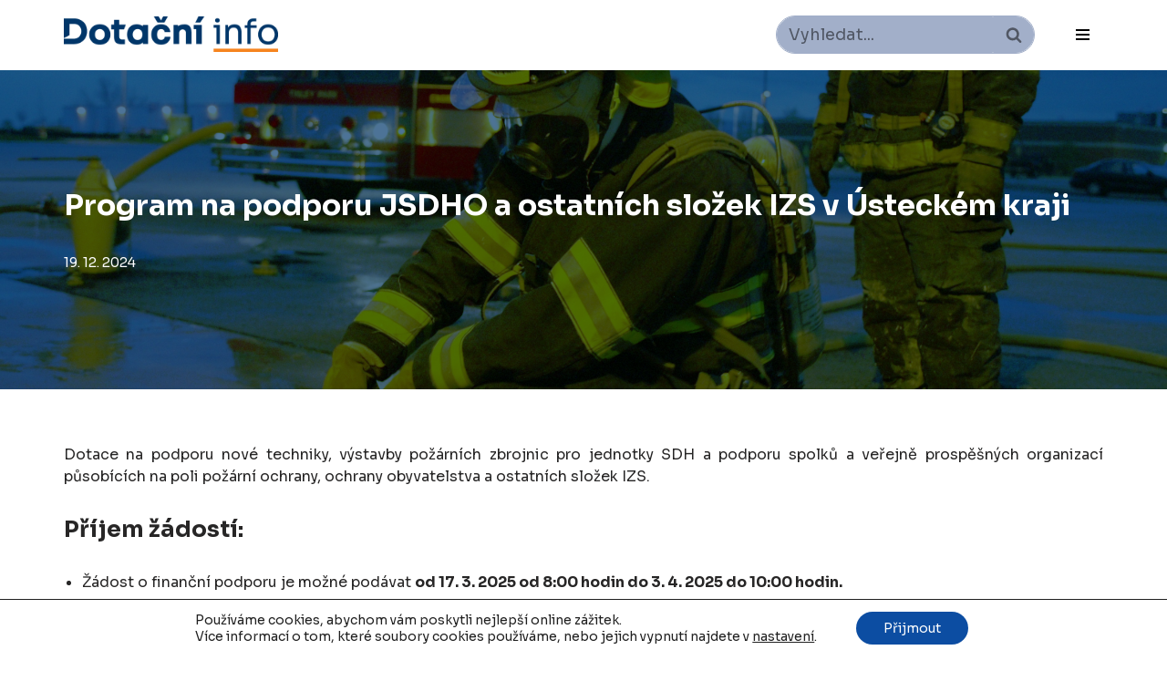

--- FILE ---
content_type: text/html; charset=UTF-8
request_url: https://www.dotacni.info/program-na-podporu-jsdho-a-ostatnich-slozek-izs/
body_size: 31599
content:
<!DOCTYPE html>
<html lang="cs">

<head>
	
	<meta charset="UTF-8">
	<meta name="viewport" content="width=device-width, initial-scale=1, minimum-scale=1">
	<link rel="profile" href="http://gmpg.org/xfn/11">
		
<!-- [BEGIN] Metadata added via All-Meta-Tags plugin by Space X-Chimp ( https://www.spacexchimp.com ) -->
<meta name="keywords" content="dotace, dotace EU, výběrová řízení" />
<meta name="author" content="(c) 2013 - 2022 Dotace" />
<meta name="copyright" content="(c) 2013 - 2022 Dotace" />
<meta name="google-site-verification" content="L6WkLpEGUZzaG8SM9Euj0tJkHIeVWJO4EgmAFdfODDs" />
<meta name="robots" content="max-snippet:160, max-image-preview:large, max-video-preview:-1">
<!-- [END] Metadata added via All-Meta-Tags plugin by Space X-Chimp ( https://www.spacexchimp.com ) -->

<title>Program na podporu JSDHO a ostatních složek IZS v Ústeckém kraji - Dotace EU</title>
<meta name='robots' content='max-image-preview:large, max-snippet:-1, max-video-preview:-1' />
<link rel='dns-prefetch' href='//maxcdn.bootstrapcdn.com' />
<link rel='dns-prefetch' href='//fonts.googleapis.com' />
<link rel='dns-prefetch' href='//s.w.org' />
<link rel="alternate" type="application/rss+xml" title="Dotace EU &raquo; RSS zdroj" href="https://www.dotacni.info/feed/" />
<link rel="alternate" type="application/rss+xml" title="Dotace EU &raquo; RSS komentářů" href="https://www.dotacni.info/comments/feed/" />
<link rel="alternate" type="application/rss+xml" title="Dotace EU &raquo; RSS komentářů pro Program na podporu JSDHO a ostatních složek IZS v Ústeckém kraji" href="https://www.dotacni.info/program-na-podporu-jsdho-a-ostatnich-slozek-izs/feed/" />
<script type="text/javascript">
window._wpemojiSettings = {"baseUrl":"https:\/\/s.w.org\/images\/core\/emoji\/14.0.0\/72x72\/","ext":".png","svgUrl":"https:\/\/s.w.org\/images\/core\/emoji\/14.0.0\/svg\/","svgExt":".svg","source":{"concatemoji":"https:\/\/www.dotacni.info\/wp-includes\/js\/wp-emoji-release.min.js?ver=6.0"}};
/*! This file is auto-generated */
!function(e,a,t){var n,r,o,i=a.createElement("canvas"),p=i.getContext&&i.getContext("2d");function s(e,t){var a=String.fromCharCode,e=(p.clearRect(0,0,i.width,i.height),p.fillText(a.apply(this,e),0,0),i.toDataURL());return p.clearRect(0,0,i.width,i.height),p.fillText(a.apply(this,t),0,0),e===i.toDataURL()}function c(e){var t=a.createElement("script");t.src=e,t.defer=t.type="text/javascript",a.getElementsByTagName("head")[0].appendChild(t)}for(o=Array("flag","emoji"),t.supports={everything:!0,everythingExceptFlag:!0},r=0;r<o.length;r++)t.supports[o[r]]=function(e){if(!p||!p.fillText)return!1;switch(p.textBaseline="top",p.font="600 32px Arial",e){case"flag":return s([127987,65039,8205,9895,65039],[127987,65039,8203,9895,65039])?!1:!s([55356,56826,55356,56819],[55356,56826,8203,55356,56819])&&!s([55356,57332,56128,56423,56128,56418,56128,56421,56128,56430,56128,56423,56128,56447],[55356,57332,8203,56128,56423,8203,56128,56418,8203,56128,56421,8203,56128,56430,8203,56128,56423,8203,56128,56447]);case"emoji":return!s([129777,127995,8205,129778,127999],[129777,127995,8203,129778,127999])}return!1}(o[r]),t.supports.everything=t.supports.everything&&t.supports[o[r]],"flag"!==o[r]&&(t.supports.everythingExceptFlag=t.supports.everythingExceptFlag&&t.supports[o[r]]);t.supports.everythingExceptFlag=t.supports.everythingExceptFlag&&!t.supports.flag,t.DOMReady=!1,t.readyCallback=function(){t.DOMReady=!0},t.supports.everything||(n=function(){t.readyCallback()},a.addEventListener?(a.addEventListener("DOMContentLoaded",n,!1),e.addEventListener("load",n,!1)):(e.attachEvent("onload",n),a.attachEvent("onreadystatechange",function(){"complete"===a.readyState&&t.readyCallback()})),(e=t.source||{}).concatemoji?c(e.concatemoji):e.wpemoji&&e.twemoji&&(c(e.twemoji),c(e.wpemoji)))}(window,document,window._wpemojiSettings);
</script>
<style type="text/css">
img.wp-smiley,
img.emoji {
	display: inline !important;
	border: none !important;
	box-shadow: none !important;
	height: 1em !important;
	width: 1em !important;
	margin: 0 0.07em !important;
	vertical-align: -0.1em !important;
	background: none !important;
	padding: 0 !important;
}
</style>
	<link rel='stylesheet' id='wp-block-library-css'  href='https://www.dotacni.info/wp-includes/css/dist/block-library/style.min.css?ver=6.0' type='text/css' media='all' />
<style id='global-styles-inline-css' type='text/css'>
body{--wp--preset--color--black: #000000;--wp--preset--color--cyan-bluish-gray: #abb8c3;--wp--preset--color--white: #ffffff;--wp--preset--color--pale-pink: #f78da7;--wp--preset--color--vivid-red: #cf2e2e;--wp--preset--color--luminous-vivid-orange: #ff6900;--wp--preset--color--luminous-vivid-amber: #fcb900;--wp--preset--color--light-green-cyan: #7bdcb5;--wp--preset--color--vivid-green-cyan: #00d084;--wp--preset--color--pale-cyan-blue: #8ed1fc;--wp--preset--color--vivid-cyan-blue: #0693e3;--wp--preset--color--vivid-purple: #9b51e0;--wp--preset--color--neve-link-color: var(--nv-primary-accent);--wp--preset--color--neve-link-hover-color: var(--nv-secondary-accent);--wp--preset--color--nv-site-bg: var(--nv-site-bg);--wp--preset--color--nv-light-bg: var(--nv-light-bg);--wp--preset--color--nv-dark-bg: var(--nv-dark-bg);--wp--preset--color--neve-text-color: var(--nv-text-color);--wp--preset--color--nv-text-dark-bg: var(--nv-text-dark-bg);--wp--preset--color--nv-c-1: var(--nv-c-1);--wp--preset--color--nv-c-2: var(--nv-c-2);--wp--preset--color--g-palette-1644969870800: rgba(239, 129, 53, 1);--wp--preset--color--g-palette-1645051082275: rgba(40, 72, 112, 1);--wp--preset--gradient--vivid-cyan-blue-to-vivid-purple: linear-gradient(135deg,rgba(6,147,227,1) 0%,rgb(155,81,224) 100%);--wp--preset--gradient--light-green-cyan-to-vivid-green-cyan: linear-gradient(135deg,rgb(122,220,180) 0%,rgb(0,208,130) 100%);--wp--preset--gradient--luminous-vivid-amber-to-luminous-vivid-orange: linear-gradient(135deg,rgba(252,185,0,1) 0%,rgba(255,105,0,1) 100%);--wp--preset--gradient--luminous-vivid-orange-to-vivid-red: linear-gradient(135deg,rgba(255,105,0,1) 0%,rgb(207,46,46) 100%);--wp--preset--gradient--very-light-gray-to-cyan-bluish-gray: linear-gradient(135deg,rgb(238,238,238) 0%,rgb(169,184,195) 100%);--wp--preset--gradient--cool-to-warm-spectrum: linear-gradient(135deg,rgb(74,234,220) 0%,rgb(151,120,209) 20%,rgb(207,42,186) 40%,rgb(238,44,130) 60%,rgb(251,105,98) 80%,rgb(254,248,76) 100%);--wp--preset--gradient--blush-light-purple: linear-gradient(135deg,rgb(255,206,236) 0%,rgb(152,150,240) 100%);--wp--preset--gradient--blush-bordeaux: linear-gradient(135deg,rgb(254,205,165) 0%,rgb(254,45,45) 50%,rgb(107,0,62) 100%);--wp--preset--gradient--luminous-dusk: linear-gradient(135deg,rgb(255,203,112) 0%,rgb(199,81,192) 50%,rgb(65,88,208) 100%);--wp--preset--gradient--pale-ocean: linear-gradient(135deg,rgb(255,245,203) 0%,rgb(182,227,212) 50%,rgb(51,167,181) 100%);--wp--preset--gradient--electric-grass: linear-gradient(135deg,rgb(202,248,128) 0%,rgb(113,206,126) 100%);--wp--preset--gradient--midnight: linear-gradient(135deg,rgb(2,3,129) 0%,rgb(40,116,252) 100%);--wp--preset--duotone--dark-grayscale: url('#wp-duotone-dark-grayscale');--wp--preset--duotone--grayscale: url('#wp-duotone-grayscale');--wp--preset--duotone--purple-yellow: url('#wp-duotone-purple-yellow');--wp--preset--duotone--blue-red: url('#wp-duotone-blue-red');--wp--preset--duotone--midnight: url('#wp-duotone-midnight');--wp--preset--duotone--magenta-yellow: url('#wp-duotone-magenta-yellow');--wp--preset--duotone--purple-green: url('#wp-duotone-purple-green');--wp--preset--duotone--blue-orange: url('#wp-duotone-blue-orange');--wp--preset--font-size--small: 13px;--wp--preset--font-size--medium: 20px;--wp--preset--font-size--large: 36px;--wp--preset--font-size--x-large: 42px;}.has-black-color{color: var(--wp--preset--color--black) !important;}.has-cyan-bluish-gray-color{color: var(--wp--preset--color--cyan-bluish-gray) !important;}.has-white-color{color: var(--wp--preset--color--white) !important;}.has-pale-pink-color{color: var(--wp--preset--color--pale-pink) !important;}.has-vivid-red-color{color: var(--wp--preset--color--vivid-red) !important;}.has-luminous-vivid-orange-color{color: var(--wp--preset--color--luminous-vivid-orange) !important;}.has-luminous-vivid-amber-color{color: var(--wp--preset--color--luminous-vivid-amber) !important;}.has-light-green-cyan-color{color: var(--wp--preset--color--light-green-cyan) !important;}.has-vivid-green-cyan-color{color: var(--wp--preset--color--vivid-green-cyan) !important;}.has-pale-cyan-blue-color{color: var(--wp--preset--color--pale-cyan-blue) !important;}.has-vivid-cyan-blue-color{color: var(--wp--preset--color--vivid-cyan-blue) !important;}.has-vivid-purple-color{color: var(--wp--preset--color--vivid-purple) !important;}.has-black-background-color{background-color: var(--wp--preset--color--black) !important;}.has-cyan-bluish-gray-background-color{background-color: var(--wp--preset--color--cyan-bluish-gray) !important;}.has-white-background-color{background-color: var(--wp--preset--color--white) !important;}.has-pale-pink-background-color{background-color: var(--wp--preset--color--pale-pink) !important;}.has-vivid-red-background-color{background-color: var(--wp--preset--color--vivid-red) !important;}.has-luminous-vivid-orange-background-color{background-color: var(--wp--preset--color--luminous-vivid-orange) !important;}.has-luminous-vivid-amber-background-color{background-color: var(--wp--preset--color--luminous-vivid-amber) !important;}.has-light-green-cyan-background-color{background-color: var(--wp--preset--color--light-green-cyan) !important;}.has-vivid-green-cyan-background-color{background-color: var(--wp--preset--color--vivid-green-cyan) !important;}.has-pale-cyan-blue-background-color{background-color: var(--wp--preset--color--pale-cyan-blue) !important;}.has-vivid-cyan-blue-background-color{background-color: var(--wp--preset--color--vivid-cyan-blue) !important;}.has-vivid-purple-background-color{background-color: var(--wp--preset--color--vivid-purple) !important;}.has-black-border-color{border-color: var(--wp--preset--color--black) !important;}.has-cyan-bluish-gray-border-color{border-color: var(--wp--preset--color--cyan-bluish-gray) !important;}.has-white-border-color{border-color: var(--wp--preset--color--white) !important;}.has-pale-pink-border-color{border-color: var(--wp--preset--color--pale-pink) !important;}.has-vivid-red-border-color{border-color: var(--wp--preset--color--vivid-red) !important;}.has-luminous-vivid-orange-border-color{border-color: var(--wp--preset--color--luminous-vivid-orange) !important;}.has-luminous-vivid-amber-border-color{border-color: var(--wp--preset--color--luminous-vivid-amber) !important;}.has-light-green-cyan-border-color{border-color: var(--wp--preset--color--light-green-cyan) !important;}.has-vivid-green-cyan-border-color{border-color: var(--wp--preset--color--vivid-green-cyan) !important;}.has-pale-cyan-blue-border-color{border-color: var(--wp--preset--color--pale-cyan-blue) !important;}.has-vivid-cyan-blue-border-color{border-color: var(--wp--preset--color--vivid-cyan-blue) !important;}.has-vivid-purple-border-color{border-color: var(--wp--preset--color--vivid-purple) !important;}.has-vivid-cyan-blue-to-vivid-purple-gradient-background{background: var(--wp--preset--gradient--vivid-cyan-blue-to-vivid-purple) !important;}.has-light-green-cyan-to-vivid-green-cyan-gradient-background{background: var(--wp--preset--gradient--light-green-cyan-to-vivid-green-cyan) !important;}.has-luminous-vivid-amber-to-luminous-vivid-orange-gradient-background{background: var(--wp--preset--gradient--luminous-vivid-amber-to-luminous-vivid-orange) !important;}.has-luminous-vivid-orange-to-vivid-red-gradient-background{background: var(--wp--preset--gradient--luminous-vivid-orange-to-vivid-red) !important;}.has-very-light-gray-to-cyan-bluish-gray-gradient-background{background: var(--wp--preset--gradient--very-light-gray-to-cyan-bluish-gray) !important;}.has-cool-to-warm-spectrum-gradient-background{background: var(--wp--preset--gradient--cool-to-warm-spectrum) !important;}.has-blush-light-purple-gradient-background{background: var(--wp--preset--gradient--blush-light-purple) !important;}.has-blush-bordeaux-gradient-background{background: var(--wp--preset--gradient--blush-bordeaux) !important;}.has-luminous-dusk-gradient-background{background: var(--wp--preset--gradient--luminous-dusk) !important;}.has-pale-ocean-gradient-background{background: var(--wp--preset--gradient--pale-ocean) !important;}.has-electric-grass-gradient-background{background: var(--wp--preset--gradient--electric-grass) !important;}.has-midnight-gradient-background{background: var(--wp--preset--gradient--midnight) !important;}.has-small-font-size{font-size: var(--wp--preset--font-size--small) !important;}.has-medium-font-size{font-size: var(--wp--preset--font-size--medium) !important;}.has-large-font-size{font-size: var(--wp--preset--font-size--large) !important;}.has-x-large-font-size{font-size: var(--wp--preset--font-size--x-large) !important;}
</style>
<link rel='stylesheet' id='to-top-css'  href='https://www.dotacni.info/wp-content/plugins/to-top/public/css/to-top-public.css?ver=2.4' type='text/css' media='all' />
<link rel='stylesheet' id='neve-style-css'  href='https://www.dotacni.info/wp-content/themes/neve/style-main-new.min.css?ver=3.2.5' type='text/css' media='all' />
<style id='neve-style-inline-css' type='text/css'>
.nv-meta-list li.meta:not(:last-child):after { content:"/" }
 :root{ --container: 748px;--postwidth:100%; --primarybtnbg: #003b6e; --primarybtnhoverbg: #003b6e; --primarybtncolor: #ffffff; --secondarybtncolor: #003b6e; --primarybtnhovercolor: #ffffff; --secondarybtnhovercolor: var(--nv-primary-accent);--primarybtnborderradius:3px;--secondarybtnborderradius:3px;--primarybtnborderwidth:1px;--btnpadding:13px 15px;--primarybtnpadding:12px 14px;--secondarybtnpadding:13px 15px; --bodyfontfamily: Sora; --bodyfontsize: 15px; --bodylineheight: 1.6em; --bodyletterspacing: 0px; --bodyfontweight: 400; --bodytexttransform: none; --headingsfontfamily: Sora; --h1fontsize: 26px; --h1fontweight: 700; --h1lineheight: 1.2em; --h1letterspacing: 0px; --h1texttransform: none; --h2fontsize: 22px; --h2fontweight: 700; --h2lineheight: 1.3em; --h2letterspacing: 0px; --h2texttransform: none; --h3fontsize: 20px; --h3fontweight: 700; --h3lineheight: 1.3em; --h3letterspacing: 0px; --h3texttransform: none; --h4fontsize: 20px; --h4fontweight: 500; --h4lineheight: 1.6em; --h4letterspacing: 0px; --h4texttransform: none; --h5fontsize: 16px; --h5fontweight: 500; --h5lineheight: 1.6em; --h5letterspacing: 0px; --h5texttransform: none; --h6fontsize: 14px; --h6fontweight: 500; --h6lineheight: 1.6em; --h6letterspacing: 0px; --h6texttransform: none;--formfieldborderwidth:2px;--formfieldborderradius:3px; --formfieldbgcolor: var(--nv-site-bg); --formfieldbordercolor: #dddddd; --formfieldcolor: var(--nv-text-color);--formfieldpadding:10px 12px; } .single-post-container .alignfull > [class*="__inner-container"], .single-post-container .alignwide > [class*="__inner-container"]{ max-width:718px } .nv-meta-list{ --avatarsize: 20px; } .single .nv-meta-list{ --avatarsize: 20px; } .nv-post-cover{ --height: 250px;--padding:40px 15px;--justify: flex-start; --textalign: left; --valign: center; } .nv-post-cover .nv-title-meta-wrap, .nv-page-title-wrap, .entry-header{ --textalign: left; } .nv-is-boxed.nv-title-meta-wrap{ --padding:40px 15px; --bgcolor: var(--nv-dark-bg); } .nv-overlay{ --bgcolor: #003669; --opacity: 70; --blendmode: darken; } .nv-is-boxed.nv-comments-wrap{ --padding:20px; } .nv-is-boxed.comment-respond{ --padding:20px; } .nv-single-post-wrap{ --spacing: 6px; } .global-styled{ --bgcolor: var(--nv-site-bg); } .header-top{ --rowbwidth:0px; --rowbcolor: var(--nv-light-bg); --color: #000000; } .header-main{ --rowbwidth:0px; --rowbcolor: var(--nv-light-bg); --color: var(--nv-text-color); } .header-bottom{ --rowbcolor: var(--nv-light-bg); --color: var(--nv-text-color); } .header-menu-sidebar-bg{ --justify: flex-start; --textalign: left;--flexg: 1; --color: var(--nv-text-color); --bgcolor: var(--nv-light-bg); } .header-menu-sidebar{ width: 220px; } .builder-item--logo{ --maxwidth: 120px;--padding:10px 0; --textalign: left;--justify: flex-start; } .builder-item--nav-icon,.header-menu-sidebar .close-sidebar-panel .navbar-toggle{ --borderwidth:0; } .builder-item--nav-icon{ --padding:10px 15px; } .builder-item--primary-menu{ --color: #000000; --hovercolor: #284870; --activecolor: #284870; --spacing: 20px; --height: 25px; --fontfamily: Roboto; --fontsize: 1em; --lineheight: 1.6em; --letterspacing: 0px; --fontweight: 500; --texttransform: none; --iconsize: 1em; } .hfg-is-group.has-primary-menu .inherit-ff{ --inheritedff: Roboto; --inheritedfw: 500; } .builder-item--header_search{ --height: 40px; --formfieldfontsize: 14px;--formfieldborderwidth:2px;--formfieldborderradius:2px; --formfieldbgcolor: #a2afc9; --formfieldbordercolor: #000000; --formfieldcolor: #000000; } .builder-item--header_search_responsive{ --iconsize: 15px; --formfieldfontsize: 14px;--formfieldborderwidth:2px;--formfieldborderradius:2px; --height: 40px;--padding:0 10px; } .footer-top-inner .row{ grid-template-columns:1fr; --valign: center; } .footer-top{ --rowbwidth:0px; --rowbcolor: var(--nv-light-bg); --color: var(--nv-text-color); --bgcolor: #a2afc9; } .footer-main-inner .row{ grid-template-columns:1fr; --valign: flex-start; } .footer-main{ --rowbwidth:0px; --rowbcolor: #a2afc9; --color: #ffffff; --bgcolor: #a2afc9; } .footer-bottom-inner .row{ grid-template-columns:1fr; --valign: flex-start; } .footer-bottom{ --rowbcolor: #a2afc9; --color: var(--nv-text-dark-bg); --bgcolor: #a2afc9; } .builder-item--footer-one-widgets{ --textalign: left;--justify: flex-start; } @media(min-width: 576px){ :root{ --container: 992px;--postwidth:50%;--btnpadding:13px 15px;--primarybtnpadding:12px 14px;--secondarybtnpadding:13px 15px; --bodyfontsize: 16px; --bodylineheight: 1.6em; --bodyletterspacing: 0px; --h1fontsize: 28px; --h1lineheight: 1.2em; --h1letterspacing: 0px; --h2fontsize: 30px; --h2lineheight: 1.2em; --h2letterspacing: 0px; --h3fontsize: 20px; --h3lineheight: 1.4em; --h3letterspacing: 0px; --h4fontsize: 22px; --h4lineheight: 1.5em; --h4letterspacing: 0px; --h5fontsize: 18px; --h5lineheight: 1.6em; --h5letterspacing: 0px; --h6fontsize: 14px; --h6lineheight: 1.6em; --h6letterspacing: 0px; } .single-post-container .alignfull > [class*="__inner-container"], .single-post-container .alignwide > [class*="__inner-container"]{ max-width:962px } .nv-meta-list{ --avatarsize: 20px; } .single .nv-meta-list{ --avatarsize: 20px; } .nv-post-cover{ --height: 320px;--padding:60px 30px;--justify: flex-start; --textalign: left; --valign: center; } .nv-post-cover .nv-title-meta-wrap, .nv-page-title-wrap, .entry-header{ --textalign: left; } .nv-is-boxed.nv-title-meta-wrap{ --padding:60px 30px; } .nv-is-boxed.nv-comments-wrap{ --padding:30px; } .nv-is-boxed.comment-respond{ --padding:30px; } .nv-single-post-wrap{ --spacing: 6px; } .header-top{ --rowbwidth:0px; } .header-main{ --rowbwidth:0px; } .header-menu-sidebar-bg{ --justify: flex-start; --textalign: left;--flexg: 1; } .header-menu-sidebar{ width: 220px; } .builder-item--logo{ --maxwidth: 120px;--padding:10px 0; --textalign: left;--justify: flex-start; } .builder-item--nav-icon{ --padding:10px 15px; } .builder-item--primary-menu{ --spacing: 20px; --height: 25px; --fontsize: 1em; --lineheight: 1.6em; --letterspacing: 0px; --iconsize: 1em; } .builder-item--header_search{ --height: 40px; --formfieldfontsize: 14px;--formfieldborderwidth:2px;--formfieldborderradius:2px; } .builder-item--header_search_responsive{ --formfieldfontsize: 14px;--formfieldborderwidth:2px;--formfieldborderradius:2px; --height: 40px;--padding:0 10px; } .footer-top{ --rowbwidth:0px; } .footer-main{ --rowbwidth:0px; } .builder-item--footer-one-widgets{ --textalign: left;--justify: flex-start; } }@media(min-width: 960px){ :root{ --container: 1170px;--postwidth:33.333333333333%;--btnpadding:13px 15px;--primarybtnpadding:12px 14px;--secondarybtnpadding:13px 15px; --bodyfontsize: 16px; --bodylineheight: 1.5em; --bodyletterspacing: 0px; --h1fontsize: 32px; --h1lineheight: 1.3em; --h1letterspacing: 0px; --h2fontsize: 25px; --h2lineheight: 1.3em; --h2letterspacing: 0px; --h3fontsize: 20px; --h3lineheight: 1.4em; --h3letterspacing: 0px; --h4fontsize: 24px; --h4lineheight: 1.5em; --h4letterspacing: 0px; --h5fontsize: 20px; --h5lineheight: 1.6em; --h5letterspacing: 0px; --h6fontsize: 16px; --h6lineheight: 1.6em; --h6letterspacing: 0px; --formlabelfontsize: 13px; --formlabellineheight: 1.3em; } body:not(.single):not(.archive):not(.blog):not(.search):not(.error404) .neve-main > .container .col, body.post-type-archive-course .neve-main > .container .col, body.post-type-archive-llms_membership .neve-main > .container .col{ max-width: 100%; } body:not(.single):not(.archive):not(.blog):not(.search):not(.error404) .nv-sidebar-wrap, body.post-type-archive-course .nv-sidebar-wrap, body.post-type-archive-llms_membership .nv-sidebar-wrap{ max-width: 0%; } .neve-main > .archive-container .nv-index-posts.col{ max-width: 100%; } .neve-main > .archive-container .nv-sidebar-wrap{ max-width: 0%; } .neve-main > .single-post-container .nv-single-post-wrap.col{ max-width: 100%; } .single-post-container .alignfull > [class*="__inner-container"], .single-post-container .alignwide > [class*="__inner-container"]{ max-width:1140px } .container-fluid.single-post-container .alignfull > [class*="__inner-container"], .container-fluid.single-post-container .alignwide > [class*="__inner-container"]{ max-width:calc(100% + 15px) } .neve-main > .single-post-container .nv-sidebar-wrap{ max-width: 0%; } .nv-meta-list{ --avatarsize: 20px; } .single .nv-meta-list{ --avatarsize: 20px; } .nv-post-cover{ --height: 350px;--padding:60px 40px 60px 40px;;--justify: flex-start; --textalign: left; --valign: center; } .nv-post-cover .nv-title-meta-wrap, .nv-page-title-wrap, .entry-header{ --textalign: left; } .nv-is-boxed.nv-title-meta-wrap{ --padding:60px 40px; } .nv-is-boxed.nv-comments-wrap{ --padding:40px; } .nv-is-boxed.comment-respond{ --padding:40px; } .nv-single-post-wrap{ --spacing: 6px; } .header-top{ --height:29px;--rowbwidth:0px; } .header-main{ --rowbwidth:0px; } .header-menu-sidebar-bg{ --justify: flex-start; --textalign: left;--flexg: 1; } .header-menu-sidebar{ width: 376px; } .builder-item--logo{ --maxwidth: 235px;--padding:10px 0; --textalign: left;--justify: flex-start; } .builder-item--nav-icon{ --padding:10px 15px; } .builder-item--primary-menu{ --spacing: 1px; --height: 1px; --fontsize: 1em; --lineheight: 1em; --letterspacing: 0px; --iconsize: 1em; } .builder-item--header_search{ --height: 40px; --formfieldfontsize: 18px;--formfieldborderradius:25px; } .builder-item--header_search_responsive{ --formfieldfontsize: 14px;--formfieldborderwidth:2px;--formfieldborderradius:2px; --height: 40px;--padding:0 10px; } .footer-top{ --height:132px;--rowbwidth:0px; } .footer-main{ --height:74px;--rowbwidth:0px; } .builder-item--footer-one-widgets{ --textalign: left;--justify: flex-start; } }:root{--nv-primary-accent:#2f5aae;--nv-secondary-accent:#2f5aae;--nv-site-bg:#ffffff;--nv-light-bg:#f4f5f7;--nv-dark-bg:#121212;--nv-text-color:#272626;--nv-text-dark-bg:#ffffff;--nv-c-1:#9463ae;--nv-c-2:#be574b;--nv-fallback-ff:Arial, Helvetica, sans-serif;}
</style>
<link rel='stylesheet' id='cff-css'  href='https://www.dotacni.info/wp-content/plugins/custom-facebook-feed/assets/css/cff-style.min.css?ver=4.1.4' type='text/css' media='all' />
<link rel='stylesheet' id='sb-font-awesome-css'  href='https://maxcdn.bootstrapcdn.com/font-awesome/4.7.0/css/font-awesome.min.css?ver=6.0' type='text/css' media='all' />
<style id='wp-typography-custom-inline-css' type='text/css'>
sub, sup{font-size: 75%;line-height: 100%}sup{vertical-align: 60%}sub{vertical-align: -10%}.amp{font-family: Baskerville, "Goudy Old Style", Palatino, "Book Antiqua", "Warnock Pro", serif;font-size: 1.1em;font-style: italic;font-weight: normal;line-height: 1em}.caps{font-size: 90%}.dquo{margin-left: -0.4em}.quo{margin-left: -0.2em}.pull-single{margin-left: -0.15em}.push-single{margin-right: 0.15em}.pull-double{margin-left: -0.38em}.push-double{margin-right: 0.38em}
</style>
<style id='wp-typography-safari-font-workaround-inline-css' type='text/css'>
body {-webkit-font-feature-settings: "liga";font-feature-settings: "liga";-ms-font-feature-settings: normal;}
</style>
<link rel='stylesheet' id='wp-components-css'  href='https://www.dotacni.info/wp-includes/css/dist/components/style.min.css?ver=6.0' type='text/css' media='all' />
<link rel='stylesheet' id='wp-block-editor-css'  href='https://www.dotacni.info/wp-includes/css/dist/block-editor/style.min.css?ver=6.0' type='text/css' media='all' />
<link rel='stylesheet' id='wp-nux-css'  href='https://www.dotacni.info/wp-includes/css/dist/nux/style.min.css?ver=6.0' type='text/css' media='all' />
<link rel='stylesheet' id='wp-reusable-blocks-css'  href='https://www.dotacni.info/wp-includes/css/dist/reusable-blocks/style.min.css?ver=6.0' type='text/css' media='all' />
<link rel='stylesheet' id='wp-editor-css'  href='https://www.dotacni.info/wp-includes/css/dist/editor/style.min.css?ver=6.0' type='text/css' media='all' />
<link rel='stylesheet' id='gutentor-css'  href='https://www.dotacni.info/wp-content/plugins/gutentor/dist/blocks.style.build.css?ver=3.2.0' type='text/css' media='all' />
<link rel='stylesheet' id='neve-google-font-roboto-css'  href='//fonts.googleapis.com/css?family=Roboto%3A500%2C400&#038;display=swap&#038;subset=latin-ext&#038;ver=3.2.5' type='text/css' media='all' />
<link rel='stylesheet' id='neve-google-font-sora-css'  href='//fonts.googleapis.com/css?family=Sora%3A400%2C700%2C500&#038;display=swap&#038;subset=latin-ext&#038;ver=3.2.5' type='text/css' media='all' />
<link rel='stylesheet' id='moove_gdpr_frontend-css'  href='https://www.dotacni.info/wp-content/plugins/gdpr-cookie-compliance/dist/styles/gdpr-main-nf.css?ver=4.8.4' type='text/css' media='all' />
<style id='moove_gdpr_frontend-inline-css' type='text/css'>
				#moove_gdpr_cookie_modal .moove-gdpr-modal-content .moove-gdpr-tab-main h3.tab-title, 
				#moove_gdpr_cookie_modal .moove-gdpr-modal-content .moove-gdpr-tab-main span.tab-title,
				#moove_gdpr_cookie_modal .moove-gdpr-modal-content .moove-gdpr-modal-left-content #moove-gdpr-menu li a, 
				#moove_gdpr_cookie_modal .moove-gdpr-modal-content .moove-gdpr-modal-left-content #moove-gdpr-menu li button,
				#moove_gdpr_cookie_modal .moove-gdpr-modal-content .moove-gdpr-modal-left-content .moove-gdpr-branding-cnt a,
				#moove_gdpr_cookie_modal .moove-gdpr-modal-content .moove-gdpr-modal-footer-content .moove-gdpr-button-holder a.mgbutton, 
				#moove_gdpr_cookie_modal .moove-gdpr-modal-content .moove-gdpr-modal-footer-content .moove-gdpr-button-holder button.mgbutton,
				#moove_gdpr_cookie_modal .cookie-switch .cookie-slider:after, 
				#moove_gdpr_cookie_modal .cookie-switch .slider:after, 
				#moove_gdpr_cookie_modal .switch .cookie-slider:after, 
				#moove_gdpr_cookie_modal .switch .slider:after,
				#moove_gdpr_cookie_info_bar .moove-gdpr-info-bar-container .moove-gdpr-info-bar-content p, 
				#moove_gdpr_cookie_info_bar .moove-gdpr-info-bar-container .moove-gdpr-info-bar-content p a,
				#moove_gdpr_cookie_info_bar .moove-gdpr-info-bar-container .moove-gdpr-info-bar-content a.mgbutton, 
				#moove_gdpr_cookie_info_bar .moove-gdpr-info-bar-container .moove-gdpr-info-bar-content button.mgbutton,
				#moove_gdpr_cookie_modal .moove-gdpr-modal-content .moove-gdpr-tab-main .moove-gdpr-tab-main-content h1, 
				#moove_gdpr_cookie_modal .moove-gdpr-modal-content .moove-gdpr-tab-main .moove-gdpr-tab-main-content h2, 
				#moove_gdpr_cookie_modal .moove-gdpr-modal-content .moove-gdpr-tab-main .moove-gdpr-tab-main-content h3, 
				#moove_gdpr_cookie_modal .moove-gdpr-modal-content .moove-gdpr-tab-main .moove-gdpr-tab-main-content h4, 
				#moove_gdpr_cookie_modal .moove-gdpr-modal-content .moove-gdpr-tab-main .moove-gdpr-tab-main-content h5, 
				#moove_gdpr_cookie_modal .moove-gdpr-modal-content .moove-gdpr-tab-main .moove-gdpr-tab-main-content h6,
				#moove_gdpr_cookie_modal .moove-gdpr-modal-content.moove_gdpr_modal_theme_v2 .moove-gdpr-modal-title .tab-title,
				#moove_gdpr_cookie_modal .moove-gdpr-modal-content.moove_gdpr_modal_theme_v2 .moove-gdpr-tab-main h3.tab-title, 
				#moove_gdpr_cookie_modal .moove-gdpr-modal-content.moove_gdpr_modal_theme_v2 .moove-gdpr-tab-main span.tab-title,
				#moove_gdpr_cookie_modal .moove-gdpr-modal-content.moove_gdpr_modal_theme_v2 .moove-gdpr-branding-cnt a {
				 	font-weight: inherit				}
			#moove_gdpr_cookie_modal,#moove_gdpr_cookie_info_bar,.gdpr_cookie_settings_shortcode_content{font-family:inherit}#moove_gdpr_save_popup_settings_button{background-color:#373737;color:#fff}#moove_gdpr_save_popup_settings_button:hover{background-color:#000}#moove_gdpr_cookie_info_bar .moove-gdpr-info-bar-container .moove-gdpr-info-bar-content a.mgbutton,#moove_gdpr_cookie_info_bar .moove-gdpr-info-bar-container .moove-gdpr-info-bar-content button.mgbutton{background-color:#0c4da2}#moove_gdpr_cookie_modal .moove-gdpr-modal-content .moove-gdpr-modal-footer-content .moove-gdpr-button-holder a.mgbutton,#moove_gdpr_cookie_modal .moove-gdpr-modal-content .moove-gdpr-modal-footer-content .moove-gdpr-button-holder button.mgbutton,.gdpr_cookie_settings_shortcode_content .gdpr-shr-button.button-green{background-color:#0c4da2;border-color:#0c4da2}#moove_gdpr_cookie_modal .moove-gdpr-modal-content .moove-gdpr-modal-footer-content .moove-gdpr-button-holder a.mgbutton:hover,#moove_gdpr_cookie_modal .moove-gdpr-modal-content .moove-gdpr-modal-footer-content .moove-gdpr-button-holder button.mgbutton:hover,.gdpr_cookie_settings_shortcode_content .gdpr-shr-button.button-green:hover{background-color:#fff;color:#0c4da2}#moove_gdpr_cookie_modal .moove-gdpr-modal-content .moove-gdpr-modal-close i,#moove_gdpr_cookie_modal .moove-gdpr-modal-content .moove-gdpr-modal-close span.gdpr-icon{background-color:#0c4da2;border:1px solid #0c4da2}#moove_gdpr_cookie_info_bar span.change-settings-button.focus-g,#moove_gdpr_cookie_info_bar span.change-settings-button:focus{-webkit-box-shadow:0 0 1px 3px #0c4da2;-moz-box-shadow:0 0 1px 3px #0c4da2;box-shadow:0 0 1px 3px #0c4da2}#moove_gdpr_cookie_modal .moove-gdpr-modal-content .moove-gdpr-modal-close i:hover,#moove_gdpr_cookie_modal .moove-gdpr-modal-content .moove-gdpr-modal-close span.gdpr-icon:hover,#moove_gdpr_cookie_info_bar span[data-href]>u.change-settings-button{color:#0c4da2}#moove_gdpr_cookie_modal .moove-gdpr-modal-content .moove-gdpr-modal-left-content #moove-gdpr-menu li.menu-item-selected a span.gdpr-icon,#moove_gdpr_cookie_modal .moove-gdpr-modal-content .moove-gdpr-modal-left-content #moove-gdpr-menu li.menu-item-selected button span.gdpr-icon{color:inherit}#moove_gdpr_cookie_modal .moove-gdpr-modal-content .moove-gdpr-modal-left-content #moove-gdpr-menu li a span.gdpr-icon,#moove_gdpr_cookie_modal .moove-gdpr-modal-content .moove-gdpr-modal-left-content #moove-gdpr-menu li button span.gdpr-icon{color:inherit}#moove_gdpr_cookie_modal .gdpr-acc-link{line-height:0;font-size:0;color:transparent;position:absolute}#moove_gdpr_cookie_modal .moove-gdpr-modal-content .moove-gdpr-modal-close:hover i,#moove_gdpr_cookie_modal .moove-gdpr-modal-content .moove-gdpr-modal-left-content #moove-gdpr-menu li a,#moove_gdpr_cookie_modal .moove-gdpr-modal-content .moove-gdpr-modal-left-content #moove-gdpr-menu li button,#moove_gdpr_cookie_modal .moove-gdpr-modal-content .moove-gdpr-modal-left-content #moove-gdpr-menu li button i,#moove_gdpr_cookie_modal .moove-gdpr-modal-content .moove-gdpr-modal-left-content #moove-gdpr-menu li a i,#moove_gdpr_cookie_modal .moove-gdpr-modal-content .moove-gdpr-tab-main .moove-gdpr-tab-main-content a:hover,#moove_gdpr_cookie_info_bar.moove-gdpr-dark-scheme .moove-gdpr-info-bar-container .moove-gdpr-info-bar-content a.mgbutton:hover,#moove_gdpr_cookie_info_bar.moove-gdpr-dark-scheme .moove-gdpr-info-bar-container .moove-gdpr-info-bar-content button.mgbutton:hover,#moove_gdpr_cookie_info_bar.moove-gdpr-dark-scheme .moove-gdpr-info-bar-container .moove-gdpr-info-bar-content a:hover,#moove_gdpr_cookie_info_bar.moove-gdpr-dark-scheme .moove-gdpr-info-bar-container .moove-gdpr-info-bar-content button:hover,#moove_gdpr_cookie_info_bar.moove-gdpr-dark-scheme .moove-gdpr-info-bar-container .moove-gdpr-info-bar-content span.change-settings-button:hover,#moove_gdpr_cookie_info_bar.moove-gdpr-dark-scheme .moove-gdpr-info-bar-container .moove-gdpr-info-bar-content u.change-settings-button:hover,#moove_gdpr_cookie_info_bar span[data-href]>u.change-settings-button,#moove_gdpr_cookie_info_bar.moove-gdpr-dark-scheme .moove-gdpr-info-bar-container .moove-gdpr-info-bar-content a.mgbutton.focus-g,#moove_gdpr_cookie_info_bar.moove-gdpr-dark-scheme .moove-gdpr-info-bar-container .moove-gdpr-info-bar-content button.mgbutton.focus-g,#moove_gdpr_cookie_info_bar.moove-gdpr-dark-scheme .moove-gdpr-info-bar-container .moove-gdpr-info-bar-content a.focus-g,#moove_gdpr_cookie_info_bar.moove-gdpr-dark-scheme .moove-gdpr-info-bar-container .moove-gdpr-info-bar-content button.focus-g,#moove_gdpr_cookie_info_bar.moove-gdpr-dark-scheme .moove-gdpr-info-bar-container .moove-gdpr-info-bar-content a.mgbutton:focus,#moove_gdpr_cookie_info_bar.moove-gdpr-dark-scheme .moove-gdpr-info-bar-container .moove-gdpr-info-bar-content button.mgbutton:focus,#moove_gdpr_cookie_info_bar.moove-gdpr-dark-scheme .moove-gdpr-info-bar-container .moove-gdpr-info-bar-content a:focus,#moove_gdpr_cookie_info_bar.moove-gdpr-dark-scheme .moove-gdpr-info-bar-container .moove-gdpr-info-bar-content button:focus,#moove_gdpr_cookie_info_bar.moove-gdpr-dark-scheme .moove-gdpr-info-bar-container .moove-gdpr-info-bar-content span.change-settings-button.focus-g,span.change-settings-button:focus,#moove_gdpr_cookie_info_bar.moove-gdpr-dark-scheme .moove-gdpr-info-bar-container .moove-gdpr-info-bar-content u.change-settings-button.focus-g,#moove_gdpr_cookie_info_bar.moove-gdpr-dark-scheme .moove-gdpr-info-bar-container .moove-gdpr-info-bar-content u.change-settings-button:focus{color:#0c4da2}#moove_gdpr_cookie_modal.gdpr_lightbox-hide{display:none}
</style>
<script type='text/javascript' src='https://www.dotacni.info/wp-includes/js/jquery/jquery.min.js?ver=3.6.0' id='jquery-core-js'></script>
<script type='text/javascript' src='https://www.dotacni.info/wp-includes/js/jquery/jquery-migrate.min.js?ver=3.3.2' id='jquery-migrate-js'></script>
<script type='text/javascript' id='to-top-js-extra'>
/* <![CDATA[ */
var to_top_options = {"scroll_offset":"100","icon_opacity":"100","style":"image","icon_type":"dashicons-arrow-up-alt2","icon_color":"#ffffff","icon_bg_color":"#000000","icon_size":"32","border_radius":"5","image":"https:\/\/www.dotacni.info\/wp-content\/uploads\/2022\/04\/totop.png","image_width":"65","image_alt":"Nahoru","location":"bottom-right","margin_x":"10","margin_y":"10","show_on_admin":"0","enable_autohide":"0","autohide_time":"2","enable_hide_small_device":"1","small_device_max_width":"640","reset":"0"};
/* ]]> */
</script>
<script async type='text/javascript' src='https://www.dotacni.info/wp-content/plugins/to-top/public/js/to-top-public.js?ver=2.4' id='to-top-js'></script>
<link rel="https://api.w.org/" href="https://www.dotacni.info/wp-json/" /><link rel="alternate" type="application/json" href="https://www.dotacni.info/wp-json/wp/v2/posts/55287" /><link rel="EditURI" type="application/rsd+xml" title="RSD" href="https://www.dotacni.info/xmlrpc.php?rsd" />
<link rel="wlwmanifest" type="application/wlwmanifest+xml" href="https://www.dotacni.info/wp-includes/wlwmanifest.xml" /> 
<meta name="generator" content="WordPress 6.0" />
<link rel='shortlink' href='https://www.dotacni.info/?p=55287' />
<link rel="alternate" type="application/json+oembed" href="https://www.dotacni.info/wp-json/oembed/1.0/embed?url=https%3A%2F%2Fwww.dotacni.info%2Fprogram-na-podporu-jsdho-a-ostatnich-slozek-izs%2F" />
<link rel="alternate" type="text/xml+oembed" href="https://www.dotacni.info/wp-json/oembed/1.0/embed?url=https%3A%2F%2Fwww.dotacni.info%2Fprogram-na-podporu-jsdho-a-ostatnich-slozek-izs%2F&#038;format=xml" />
<link rel="preconnect" href="https://cdnjs.cloudflare.com"><meta property="og:image" content="https://www.dotacni.info/wp-content/uploads/2022/12/Program-na-podporu-JSDHO-a-ostatnich-slozek-IZS-v-Usteckem-kraji.png" /><meta property="og:title" content='Program na podporu JSDHO a ostatních složek IZS v Ústeckém kraji' />
<meta property="og:description" content='' />

<meta name="twitter:card" content='summary_large_image' />
<meta name="twitter:title" content='Program na podporu JSDHO a ostatních složek IZS v Ústeckém kraji' />
<meta name="twitter:description" content='' /><meta name="twitter:image" content="https://www.dotacni.info/wp-content/uploads/2022/12/Program-na-podporu-JSDHO-a-ostatnich-slozek-IZS-v-Usteckem-kraji.png" />  <script
  src="https://code.jquery.com/jquery-3.6.0.min.js"
  integrity="sha256-/xUj+3OJU5yExlq6GSYGSHk7tPXikynS7ogEvDej/m4="
  crossorigin="anonymous"></script>
  <script type="text/javascript"> 
      var fixed_header_class   = '.header';
      var fixed_header_scroll   = '50';
      jQuery(window).scroll(function(){           
        if(jQuery(document).scrollTop() > fixed_header_scroll){
             jQuery(fixed_header_class).addClass("myfixedHeader");
           }else{
               jQuery(fixed_header_class).removeClass("myfixedHeader");	 
                }
   });</script> <style type="text/css">
    .myfixedHeader{background-color: !important;}
    .myfixedHeader, .myfixedHeader a { color: !important;}
	.myfixedHeader { height: ;}
	.myfixedHeader { padding: 0px 0px 0px 0px!important;}
    .myfixedHeader {margin: 0 auto !important; width:100% !important; position:fixed; z-index:99999; transition:all 0.7s ease; left:0; right:0; top:0; text-align:center !important; }
    .header{ transition:all 0.7s ease; }</style>	
		<!-- GA Google Analytics @ https://m0n.co/ga -->
		<script>
			(function(i,s,o,g,r,a,m){i['GoogleAnalyticsObject']=r;i[r]=i[r]||function(){
			(i[r].q=i[r].q||[]).push(arguments)},i[r].l=1*new Date();a=s.createElement(o),
			m=s.getElementsByTagName(o)[0];a.async=1;a.src=g;m.parentNode.insertBefore(a,m)
			})(window,document,'script','https://www.google-analytics.com/analytics.js','ga');
			ga('create', 'UA-3801641-26', 'auto');
			ga('send', 'pageview');
		</script>

	<link rel="canonical" href="https://www.dotacni.info/program-na-podporu-jsdho-a-ostatnich-slozek-izs/">
<meta name="description" content="Dotace na podporu nové techniky, výstavby požárních zbrojnic pro jednotky SDH a podporu spolků a veřejně prospěšných organizací působících na poli požární ochra">
<meta property="og:title" content="Program na podporu JSDHO a ostatních složek IZS v Ústeckém kraji - Dotace EU">
<meta property="og:type" content="article">
<meta property="og:image" content="https://www.dotacni.info/wp-content/uploads/2022/12/Program-na-podporu-JSDHO-a-ostatnich-slozek-IZS-v-Usteckem-kraji.png">
<meta property="og:image:width" content="1920">
<meta property="og:image:height" content="1080">
<meta property="og:image:alt" content="Program na podporu JSDHO a ostatních složek IZS v Ústeckém kraji">
<meta property="og:description" content="Dotace na podporu nové techniky, výstavby požárních zbrojnic pro jednotky SDH a podporu spolků a veřejně prospěšných organizací působících na poli požární ochra">
<meta property="og:url" content="https://www.dotacni.info/program-na-podporu-jsdho-a-ostatnich-slozek-izs/">
<meta property="og:locale" content="cs_CZ">
<meta property="og:site_name" content="Dotace EU">
<meta property="article:published_time" content="2024-12-19T12:19:15+00:00">
<meta property="article:modified_time" content="2024-12-20T07:57:24+00:00">
<meta property="og:updated_time" content="2024-12-20T07:57:24+00:00">
<meta property="article:section" content="Aktuální výzvy">
<meta name="twitter:card" content="summary_large_image">
<meta name="twitter:image" content="https://www.dotacni.info/wp-content/uploads/2022/12/Program-na-podporu-JSDHO-a-ostatnich-slozek-IZS-v-Usteckem-kraji.png">
<link rel="icon" href="https://www.dotacni.info/wp-content/uploads/2022/05/cropped-favidi-32x32.png" sizes="32x32" />
<link rel="icon" href="https://www.dotacni.info/wp-content/uploads/2022/05/cropped-favidi-192x192.png" sizes="192x192" />
<link rel="apple-touch-icon" href="https://www.dotacni.info/wp-content/uploads/2022/05/cropped-favidi-180x180.png" />
<meta name="msapplication-TileImage" content="https://www.dotacni.info/wp-content/uploads/2022/05/cropped-favidi-270x270.png" />
<!-- Gutentor Dynamic CSS -->
<style type="text/css" id='gutentor-dynamic-css'>
.has-g-palette-1644969870800-color{color:rgba(239,129,53,1)}.has-g-palette-1645051082275-color{color:rgba(40,72,112,1)}.section-gm8be547{padding:0 0 10px 0}.section-gm216f05{padding:0 0 10px 0}
</style>		<style type="text/css" id="wp-custom-css">
			.builder-item {
   margin-bottom: 10px
	!important;	
}

.single-post-container {
   margin-bottom: 0px
	!important;	
}

.neve-main {
   margin-bottom: 30px !important;
		 margin-top: 0px !important;
}

#optSubscribe2Send {
background-image: url("https://www.dotacni.info/wp-content/uploads/2022/05/odber.png");
background-size: cover;
background-color: #a2afc9;
border: none;
width: 112px;
height: 124px;

margin: 0px 0px 0px
!important;}

#optSubscribe2Email {
width: 90%;
height: 40px;
border: none;

}
span.wpcf7-list-item
{
display: table-row;
}
span.wpcf7-list-item * { display: table-cell; }

input[type="checkbox"]{
  width: 25px;
  height: 25px;
	margin-right: 10px;
	margin-left: 0px;
	margin-top: 5px;
	margin-bottom: 5px;
	vertical-align: middle;
}

#my-submit1 {
background-image: url("https://www.dotacni.info/wp-content/uploads/2022/05/odeslat.png");
background-size: cover;
background-color: #a2afc9;
border: none;
width: 106px;
height: 106px;

margin: 4px 0px 0px
!important;}

div.wpcf7 {
background-color: #a2afc9;
border: 1px solid #a2afc9;
padding:20px;
margin-left: 17px;
margin-right: 17px;
}

.arrow {
    
    display: inline-block;
    vertical-align: middle;
margin-top: 0px;
margin-bottom: 3px;
margin-left: 6px;
margin-right: 6px;
}

.nv-post-thumbnail-wrap {
    
    width: 100%;
    height: 200px;
    overflow: hidden;
margin-top: 0px;
}
.nv-index-posts {
margin-top: 24px;
}

.nv-big-title {
margin-top: 24px;
}

.nv-page-title {
margin-top: 4px;
margin-bottom: 44px;
text-align: center !important;
color: #ef853c !important;
}

.reference-button {
font-weight: bold;
}

.search-field {
border: 1px solid #a2afc9 !important;
border-radius: 25px 25px 25px 25px;
}

.search-submit {
border: 1px solid #a2afc9 !important;
}

.wpcf7-not-valid-tip {
  display: none !important;
}

.wpcf7-not-valid {
  border: 2px solid red !important;
}

		</style>
		<!-- To Top Custom CSS --><style type='text/css'>#to_top_scrollup {background-color: transparent; color: transparent; height: auto; width: 65px;opacity: 1;right:10px;bottom:10px;}</style>
	</head>

<body  class="post-template-default single single-post postid-55287 single-format-standard wp-custom-logo gutentor-active  nv-blog-grid nv-sidebar-full-width menu_sidebar_slide_right" id="neve_body"  >
<svg xmlns="http://www.w3.org/2000/svg" viewBox="0 0 0 0" width="0" height="0" focusable="false" role="none" style="visibility: hidden; position: absolute; left: -9999px; overflow: hidden;" ><defs><filter id="wp-duotone-dark-grayscale"><feColorMatrix color-interpolation-filters="sRGB" type="matrix" values=" .299 .587 .114 0 0 .299 .587 .114 0 0 .299 .587 .114 0 0 .299 .587 .114 0 0 " /><feComponentTransfer color-interpolation-filters="sRGB" ><feFuncR type="table" tableValues="0 0.49803921568627" /><feFuncG type="table" tableValues="0 0.49803921568627" /><feFuncB type="table" tableValues="0 0.49803921568627" /><feFuncA type="table" tableValues="1 1" /></feComponentTransfer><feComposite in2="SourceGraphic" operator="in" /></filter></defs></svg><svg xmlns="http://www.w3.org/2000/svg" viewBox="0 0 0 0" width="0" height="0" focusable="false" role="none" style="visibility: hidden; position: absolute; left: -9999px; overflow: hidden;" ><defs><filter id="wp-duotone-grayscale"><feColorMatrix color-interpolation-filters="sRGB" type="matrix" values=" .299 .587 .114 0 0 .299 .587 .114 0 0 .299 .587 .114 0 0 .299 .587 .114 0 0 " /><feComponentTransfer color-interpolation-filters="sRGB" ><feFuncR type="table" tableValues="0 1" /><feFuncG type="table" tableValues="0 1" /><feFuncB type="table" tableValues="0 1" /><feFuncA type="table" tableValues="1 1" /></feComponentTransfer><feComposite in2="SourceGraphic" operator="in" /></filter></defs></svg><svg xmlns="http://www.w3.org/2000/svg" viewBox="0 0 0 0" width="0" height="0" focusable="false" role="none" style="visibility: hidden; position: absolute; left: -9999px; overflow: hidden;" ><defs><filter id="wp-duotone-purple-yellow"><feColorMatrix color-interpolation-filters="sRGB" type="matrix" values=" .299 .587 .114 0 0 .299 .587 .114 0 0 .299 .587 .114 0 0 .299 .587 .114 0 0 " /><feComponentTransfer color-interpolation-filters="sRGB" ><feFuncR type="table" tableValues="0.54901960784314 0.98823529411765" /><feFuncG type="table" tableValues="0 1" /><feFuncB type="table" tableValues="0.71764705882353 0.25490196078431" /><feFuncA type="table" tableValues="1 1" /></feComponentTransfer><feComposite in2="SourceGraphic" operator="in" /></filter></defs></svg><svg xmlns="http://www.w3.org/2000/svg" viewBox="0 0 0 0" width="0" height="0" focusable="false" role="none" style="visibility: hidden; position: absolute; left: -9999px; overflow: hidden;" ><defs><filter id="wp-duotone-blue-red"><feColorMatrix color-interpolation-filters="sRGB" type="matrix" values=" .299 .587 .114 0 0 .299 .587 .114 0 0 .299 .587 .114 0 0 .299 .587 .114 0 0 " /><feComponentTransfer color-interpolation-filters="sRGB" ><feFuncR type="table" tableValues="0 1" /><feFuncG type="table" tableValues="0 0.27843137254902" /><feFuncB type="table" tableValues="0.5921568627451 0.27843137254902" /><feFuncA type="table" tableValues="1 1" /></feComponentTransfer><feComposite in2="SourceGraphic" operator="in" /></filter></defs></svg><svg xmlns="http://www.w3.org/2000/svg" viewBox="0 0 0 0" width="0" height="0" focusable="false" role="none" style="visibility: hidden; position: absolute; left: -9999px; overflow: hidden;" ><defs><filter id="wp-duotone-midnight"><feColorMatrix color-interpolation-filters="sRGB" type="matrix" values=" .299 .587 .114 0 0 .299 .587 .114 0 0 .299 .587 .114 0 0 .299 .587 .114 0 0 " /><feComponentTransfer color-interpolation-filters="sRGB" ><feFuncR type="table" tableValues="0 0" /><feFuncG type="table" tableValues="0 0.64705882352941" /><feFuncB type="table" tableValues="0 1" /><feFuncA type="table" tableValues="1 1" /></feComponentTransfer><feComposite in2="SourceGraphic" operator="in" /></filter></defs></svg><svg xmlns="http://www.w3.org/2000/svg" viewBox="0 0 0 0" width="0" height="0" focusable="false" role="none" style="visibility: hidden; position: absolute; left: -9999px; overflow: hidden;" ><defs><filter id="wp-duotone-magenta-yellow"><feColorMatrix color-interpolation-filters="sRGB" type="matrix" values=" .299 .587 .114 0 0 .299 .587 .114 0 0 .299 .587 .114 0 0 .299 .587 .114 0 0 " /><feComponentTransfer color-interpolation-filters="sRGB" ><feFuncR type="table" tableValues="0.78039215686275 1" /><feFuncG type="table" tableValues="0 0.94901960784314" /><feFuncB type="table" tableValues="0.35294117647059 0.47058823529412" /><feFuncA type="table" tableValues="1 1" /></feComponentTransfer><feComposite in2="SourceGraphic" operator="in" /></filter></defs></svg><svg xmlns="http://www.w3.org/2000/svg" viewBox="0 0 0 0" width="0" height="0" focusable="false" role="none" style="visibility: hidden; position: absolute; left: -9999px; overflow: hidden;" ><defs><filter id="wp-duotone-purple-green"><feColorMatrix color-interpolation-filters="sRGB" type="matrix" values=" .299 .587 .114 0 0 .299 .587 .114 0 0 .299 .587 .114 0 0 .299 .587 .114 0 0 " /><feComponentTransfer color-interpolation-filters="sRGB" ><feFuncR type="table" tableValues="0.65098039215686 0.40392156862745" /><feFuncG type="table" tableValues="0 1" /><feFuncB type="table" tableValues="0.44705882352941 0.4" /><feFuncA type="table" tableValues="1 1" /></feComponentTransfer><feComposite in2="SourceGraphic" operator="in" /></filter></defs></svg><svg xmlns="http://www.w3.org/2000/svg" viewBox="0 0 0 0" width="0" height="0" focusable="false" role="none" style="visibility: hidden; position: absolute; left: -9999px; overflow: hidden;" ><defs><filter id="wp-duotone-blue-orange"><feColorMatrix color-interpolation-filters="sRGB" type="matrix" values=" .299 .587 .114 0 0 .299 .587 .114 0 0 .299 .587 .114 0 0 .299 .587 .114 0 0 " /><feComponentTransfer color-interpolation-filters="sRGB" ><feFuncR type="table" tableValues="0.098039215686275 1" /><feFuncG type="table" tableValues="0 0.66274509803922" /><feFuncB type="table" tableValues="0.84705882352941 0.41960784313725" /><feFuncA type="table" tableValues="1 1" /></feComponentTransfer><feComposite in2="SourceGraphic" operator="in" /></filter></defs></svg><div class="wrapper">
	
	<header class="header"  >
		<a class="neve-skip-link show-on-focus" href="#content" >
			Přeskočit na obsah		</a>
		<div id="header-grid"  class="hfg_header global-styled site-header">
	<div class="header--row header-top hide-on-mobile hide-on-tablet layout-full-contained header--row"
	data-row-id="top" data-show-on="desktop">

	<div
		class="header--row-inner header-top-inner">
		<div class="container">
			<div
				class="row row--wrapper"
				data-section="hfg_header_layout_top" >
				<div class="hfg-slot left"><div class="builder-item desktop-left"><div class="item--inner builder-item--logo"
		data-section="title_tagline"
		data-item-id="logo">
	
<div class="site-logo">
	<a class="brand" href="https://www.dotacni.info/" title="Dotace EU"
			aria-label="Dotace EU"><img width="600" height="100" src="https://www.dotacni.info/wp-content/uploads/2022/05/logodi.png" class="neve-site-logo skip-lazy" alt="Dotační info" loading="lazy" data-variant="logo" srcset="https://www.dotacni.info/wp-content/uploads/2022/05/logodi.png 600w, https://www.dotacni.info/wp-content/uploads/2022/05/logodi-300x50.png 300w" sizes="(max-width: 600px) 100vw, 600px" /></a></div>

	</div>

</div></div><div class="hfg-slot right"><div class="builder-item desktop-left"><div class="item--inner builder-item--header_search"
		data-section="header_search"
		data-item-id="header_search">
	<div class="component-wrap search-field">
	<div class="widget widget-search"  style="padding: 0;margin: 8px 2px;"  >
		
<form role="search"
	method="get"
	class="search-form"
	action="https://www.dotacni.info/">
	<label>
		<span class="screen-reader-text">Vyhledat ...</span>
	</label>
	<input type="search"
		class="search-field"
		aria-label="Hledat"
		placeholder="Vyhledat..."
		value=""
		name="s"/>
	<button type="submit"
			class="search-submit"
			aria-label="Hledat">
		<span class="nv-search-icon-wrap">
			<span class="nv-icon nv-search" >
				<svg width="15" height="15" viewBox="0 0 1792 1792" xmlns="http://www.w3.org/2000/svg"><path d="M1216 832q0-185-131.5-316.5t-316.5-131.5-316.5 131.5-131.5 316.5 131.5 316.5 316.5 131.5 316.5-131.5 131.5-316.5zm512 832q0 52-38 90t-90 38q-54 0-90-38l-343-342q-179 124-399 124-143 0-273.5-55.5t-225-150-150-225-55.5-273.5 55.5-273.5 150-225 225-150 273.5-55.5 273.5 55.5 225 150 150 225 55.5 273.5q0 220-124 399l343 343q37 37 37 90z"/></svg>
			</span></span>
	</button>
	</form>
	</div>
</div>
	</div>

</div><div class="builder-item desktop-left"><div class="item--inner builder-item--nav-icon"
		data-section="header_menu_icon"
		data-item-id="nav-icon">
	<div class="menu-mobile-toggle item-button navbar-toggle-wrapper">
	<button type="button" class=" navbar-toggle"
			value="Navigační menu"
					aria-label="Navigační menu ">
					<span class="bars">
				<span class="icon-bar"></span>
				<span class="icon-bar"></span>
				<span class="icon-bar"></span>
			</span>
					<span class="screen-reader-text">Navigační menu</span>
	</button>
</div> <!--.navbar-toggle-wrapper-->


	</div>

</div></div>							</div>
		</div>
	</div>
</div>

<div class="header--row header-top hide-on-desktop layout-full-contained header--row"
	data-row-id="top" data-show-on="mobile">

	<div
		class="header--row-inner header-top-inner">
		<div class="container">
			<div
				class="row row--wrapper"
				data-section="hfg_header_layout_top" >
				<div class="hfg-slot left"><div class="builder-item tablet-left mobile-left"><div class="item--inner builder-item--logo"
		data-section="title_tagline"
		data-item-id="logo">
	
<div class="site-logo">
	<a class="brand" href="https://www.dotacni.info/" title="Dotace EU"
			aria-label="Dotace EU"><img width="600" height="100" src="https://www.dotacni.info/wp-content/uploads/2022/05/logodi.png" class="neve-site-logo skip-lazy" alt="Dotační info" loading="lazy" data-variant="logo" srcset="https://www.dotacni.info/wp-content/uploads/2022/05/logodi.png 600w, https://www.dotacni.info/wp-content/uploads/2022/05/logodi-300x50.png 300w" sizes="(max-width: 600px) 100vw, 600px" /></a></div>

	</div>

</div></div><div class="hfg-slot right"><div class="builder-item tablet-left mobile-left hfg-is-group"><div class="item--inner builder-item--header_search_responsive"
		data-section="header_search_responsive"
		data-item-id="header_search_responsive">
	<div class="nv-search-icon-component" >
	<div  class="menu-item-nav-search canvas">
		<a aria-label="Hledat" href="#" class="nv-icon nv-search" >
				<svg width="15" height="15" viewBox="0 0 1792 1792" xmlns="http://www.w3.org/2000/svg"><path d="M1216 832q0-185-131.5-316.5t-316.5-131.5-316.5 131.5-131.5 316.5 131.5 316.5 316.5 131.5 316.5-131.5 131.5-316.5zm512 832q0 52-38 90t-90 38q-54 0-90-38l-343-342q-179 124-399 124-143 0-273.5-55.5t-225-150-150-225-55.5-273.5 55.5-273.5 150-225 225-150 273.5-55.5 273.5 55.5 225 150 150 225 55.5 273.5q0 220-124 399l343 343q37 37 37 90z"/></svg>
			</a>		<div class="nv-nav-search" aria-label="search">
			<div class="form-wrap container responsive-search">
				
<form role="search"
	method="get"
	class="search-form"
	action="https://www.dotacni.info/">
	<label>
		<span class="screen-reader-text">Vyhledat ...</span>
	</label>
	<input type="search"
		class="search-field"
		aria-label="Hledat"
		placeholder="Vyhledat ..."
		value=""
		name="s"/>
	<button type="submit"
			class="search-submit"
			aria-label="Hledat">
		<span class="nv-search-icon-wrap">
			<span class="nv-icon nv-search" >
				<svg width="15" height="15" viewBox="0 0 1792 1792" xmlns="http://www.w3.org/2000/svg"><path d="M1216 832q0-185-131.5-316.5t-316.5-131.5-316.5 131.5-131.5 316.5 131.5 316.5 316.5 131.5 316.5-131.5 131.5-316.5zm512 832q0 52-38 90t-90 38q-54 0-90-38l-343-342q-179 124-399 124-143 0-273.5-55.5t-225-150-150-225-55.5-273.5 55.5-273.5 150-225 225-150 273.5-55.5 273.5 55.5 225 150 150 225 55.5 273.5q0 220-124 399l343 343q37 37 37 90z"/></svg>
			</span></span>
	</button>
	</form>
			</div>
							<div class="close-container container responsive-search">
					<button  class="close-responsive-search" aria-label="Zavřít"
												>
						<svg width="50" height="50" viewBox="0 0 20 20" fill="#555555"><path d="M14.95 6.46L11.41 10l3.54 3.54l-1.41 1.41L10 11.42l-3.53 3.53l-1.42-1.42L8.58 10L5.05 6.47l1.42-1.42L10 8.58l3.54-3.53z"/></svg>
					</button>
				</div>
					</div>
	</div>
</div>
	</div>

<div class="item--inner builder-item--nav-icon"
		data-section="header_menu_icon"
		data-item-id="nav-icon">
	<div class="menu-mobile-toggle item-button navbar-toggle-wrapper">
	<button type="button" class=" navbar-toggle"
			value="Navigační menu"
					aria-label="Navigační menu ">
					<span class="bars">
				<span class="icon-bar"></span>
				<span class="icon-bar"></span>
				<span class="icon-bar"></span>
			</span>
					<span class="screen-reader-text">Navigační menu</span>
	</button>
</div> <!--.navbar-toggle-wrapper-->


	</div>

</div></div>							</div>
		</div>
	</div>
</div>

<div
		id="header-menu-sidebar" class="header-menu-sidebar menu-sidebar-panel slide_right"
		data-row-id="sidebar">
	<div id="header-menu-sidebar-bg" class="header-menu-sidebar-bg">
		<div class="close-sidebar-panel navbar-toggle-wrapper">
			<button type="button" class="hamburger is-active  navbar-toggle active" 					value="Navigační menu"
					aria-label="Navigační menu ">
									<span class="bars">
						<span class="icon-bar"></span>
						<span class="icon-bar"></span>
						<span class="icon-bar"></span>
					</span>
									<span class="screen-reader-text">
				Navigační menu					</span>
			</button>
		</div>
		<div id="header-menu-sidebar-inner" class="header-menu-sidebar-inner ">
						<div class="builder-item has-nav"><div class="item--inner builder-item--primary-menu has_menu"
		data-section="header_menu_primary"
		data-item-id="primary-menu">
	<div class="nv-nav-wrap">
	<div role="navigation" class="style-plain nav-menu-primary"
			aria-label="Hlavní menu">

		<ul id="nv-primary-navigation-sidebar" class="primary-menu-ul nav-ul"><li id="menu-item-14" class="menu-item menu-item-type-custom menu-item-object-custom menu-item-home menu-item-14"><a href="https://www.dotacni.info/" data-ps2id-api="true">Domů</a></li>
<li id="menu-item-121365" class="menu-item menu-item-type-taxonomy menu-item-object-category current-post-ancestor current-menu-parent current-post-parent menu-item-121365"><a href="https://www.dotacni.info/category/aktualni-vyzvy/" data-ps2id-api="true">Databáze dotací</a></li>
<li id="menu-item-101470" class="menu-item menu-item-type-post_type menu-item-object-page menu-item-101470"><a href="https://www.dotacni.info/dotace-podle-oboru/" data-ps2id-api="true">Dotace podle&nbsp;oborů</a></li>
<li id="menu-item-90480" class="menu-item menu-item-type-post_type menu-item-object-page menu-item-90480"><a href="https://www.dotacni.info/prehled-dotaci/" data-ps2id-api="true">O nás a našich službách</a></li>
<li id="menu-item-89154" class="menu-item menu-item-type-post_type menu-item-object-page menu-item-89154"><a href="https://www.dotacni.info/dotacni-proces/" data-ps2id-api="true">Dotační proces</a></li>
<li id="menu-item-89153" class="menu-item menu-item-type-post_type menu-item-object-page menu-item-89153"><a href="https://www.dotacni.info/dotacni-noviny/" data-ps2id-api="true">Dotační noviny</a></li>
<li id="menu-item-89142" class="menu-item menu-item-type-post_type menu-item-object-page menu-item-89142"><a href="https://www.dotacni.info/reference/" data-ps2id-api="true">Reference</a></li>
<li id="menu-item-89543" class="menu-item menu-item-type-post_type menu-item-object-page menu-item-89543"><a href="https://www.dotacni.info/kontakty/" data-ps2id-api="true">Kontakty</a></li>
</ul>	</div>
</div>

	</div>

</div>					</div>
	</div>
</div>
<div class="header-menu-sidebar-overlay hfg-ov"></div>
</div>
	</header>

	<div class="nv-post-cover" style="background-image:url(https://www.dotacni.info/wp-content/uploads/2022/12/Program-na-podporu-JSDHO-a-ostatnich-slozek-IZS-v-Usteckem-kraji.png);"><div class="nv-overlay"></div><div class="container"><div class="nv-title-meta-wrap "><h1 class="title entry-title">Program na podporu JSDHO a ostatních složek IZS v Ústeckém kraji</h1><ul class="nv-meta-list"><li class="meta date posted-on"><time class="entry-date published" datetime="2024-12-19T13:19:15+01:00" content="2024-12-19">19. 12. 2024</time><time class="updated" datetime="2024-12-20T08:57:24+01:00">20. 12. 2024</time></li></ul></div></div></div>

	
	<main id="content" class="neve-main">

	<div class="container single-post-container">
		<div class="row">
						<article id="post-55287"
					class="nv-single-post-wrap col post-55287 post type-post status-publish format-standard has-post-thumbnail hentry category-aktualni-vyzvy category-dotace-pro-obce">
				<div class="nv-content-wrap entry-content"><p style="text-align: justify">Dotace na podporu nové techniky, výstavby požárních zbrojnic pro jednotky SDH a podporu spolků a veřejně prospěšných organizací působících na poli požární ochrany, ochrany obyvatelstva a ostatních složek IZS.</p>
<p><span id="more-55287"></span></p>
<h2>Příjem žádostí:</h2>
<ul>
<li>Žádost o finanční podporu je možné podávat&nbsp;<strong>od 17. 3. 2025 od 8:00 hodin do 3. 4. 2025 do 10:00&nbsp;hodin.<br>
</strong></li>
</ul>
<h2>Příjemci podpory:</h2>
<ul>
<li>Tematické zadání A:&nbsp;obec, která je zřizovatelem jednotky SDH, vybavená CAS.</li>
<li>Tematické zadání B:&nbsp;obec, která je zřizovatelem vybrané jednotky SDH.</li>
<li>Tematické zadání C:&nbsp;spolky působící na poli požární ochrany a ochrany obyvatelstva, veřejně prospěšné organizace působící na poli požární ochrany a ochrany obyvatelstva, ostatní složky IZS dle zákona č. 239/2000 Sb. (mimo obecní a městské policie).</li>
<li>Tematické zadání D:&nbsp;obec, která je zřizovatelem jednotky SDH.</li>
<li>Tematické zadání E:&nbsp;obec, která je zřizovatelem Obecní nebo Městské policie.</li>
</ul>
<h2>Typy podporovaných projektů:</h2>
<ul>
<li>A. Tematické zadání „Krajská podpora pořízení nové CAS v rámci dotačního programu Ministerstva vnitra – generálního ředitelství Hasičského záchranného sboru České republiky — Dotace obcím na reprodukci požární techniky z Fondu zábrany škod“ v této oblasti podpory:&nbsp;<ul>
<li>Nákup nové cisternové automobilové stříkačky.</li>
</ul>
</li>
<li>B. Tematické zadání „Krajská podpora výstavby nebo rekonstrukce požárních zbrojnic a nákupu nového dopravního automobilu v rámci programu Dotace pro jednotky SDH obcí MV GŘ HZS ČR“ v těchto oblastech podpory:&nbsp;<ul>
<li>a) Výstavba nebo rekonstrukce požárních zbrojnic.</li>
<li>b) Nákup nového dopravního automobilu.</li>
</ul>
</li>
<li>C. Tematické zadání „Krajská podpora spolků a veřejně prospěšných organizací působících na poli požární ochrany, ochrany obyvatelstva a ostatních složek IZS dle zákona č. 239/2000 Sb.</li>
<li>D. Tematické zadání „Krajská podpora vybavení jednotek Sborů dobrovolných hasičů (SDH) obcí osobními ochrannými prostředky a věcnými prostředky požární ochrany“.</li>
<li>E. Tematické zadání „Krajská podpora obecní nebo městské policie“.</li>
</ul>
<h2>Forma a výše podpory:</h2>
<ul>
<li>A. Pořízení nové&nbsp;CAS:&nbsp;<ul>
<li>Nákup nové CAS 800 000 Kč – 1 000 000 Kč (investiční dotace).</li>
</ul>
</li>
<li>B. Výstavba nebo rekonstrukce požárních zbrojnic a nákup nového dopravního automobilu“:&nbsp;<ul>
<li>a) Výstavba nové nebo rekonstrukce požární zbrojnice 100 000 Kč– 500 000 Kč (investiční dotace).</li>
<li>b) Nákup nového dopravního automobilu 100 000 Kč – 350 000 Kč (investiční dotace).</li>
</ul>
</li>
<li>C. Podpora spolků a právnických osob působících v oblasti požární ochrany, ochrany obyvatelstva a ostatních složek IZS dle zákona č. 239/2000 Sb. 20 000 Kč – 80 000 Kč (investiční/neinvestiční dotace).</li>
<li>D. Podpora obecní nebo městské policie“ 50 000 Kč – 250 000 Kč (investiční/neinvestiční dotace).</li>
<li>E. Podpora JSDHO:&nbsp;<ul>
<li>JPO II 30 000 Kč — 200 000 Kč (investiční/neinvestiční dotace),</li>
<li>JPO III 30 000 Kč — 150 000 Kč (investiční/neinvestiční dotace),</li>
<li>JPO V 30 000 Kč — 100 000 Kč (investiční/neinvestiční dotace).</li>
</ul>
</li>
<li>Výše dotace je maximálně 90 % z celkových uznatelných nákladů projektu.</li>
</ul>
<h2>Specifika a omezení:</h2>
<ul>
<li>Termínem ukončení realizace projektu v tematické oblasti: 01. 01. 2025 – 31. 10.&nbsp;2026.</li>
</ul>
<h2>Doplňující informace:</h2>
<p>Máte-li zájem o bližší informace, neváhejte nás&nbsp;<a href="http://www.dotacni.info/kontakty/">kontaktovat</a>.</p>
<p><a href="https://www.kr-ustecky.cz/program%2D2025%2Dna%2Dpodporu%2Djsdho%2Da%2Dostatnich%2Dslozek%2Dizs/d-1793896/p1=273227" target="_blank" rel="noopener">Zdroj</a></p>
<p>&nbsp;</p>
</div>
<div id="comments" class="comments-area">
		<div id="respond" class="comment-respond nv-is-boxed">
		<h2 id="reply-title" class="comment-reply-title">Napsat komentář <small><a rel="nofollow" id="cancel-comment-reply-link" href="/program-na-podporu-jsdho-a-ostatnich-slozek-izs/#respond" style="display:none;">Zrušit odpověď na komentář</a></small></h2><form action="https://www.dotacni.info/wp-comments-post.php" method="post" id="commentform" class="comment-form"><p class="comment-notes"><span id="email-notes">Vaše e-mailová adresa nebude zveřejněna.</span> <span class="required-field-message" aria-hidden="true">Vyžadované informace jsou označeny <span class="required" aria-hidden="true">*</span></span></p><p class="comment-form-author"><label for="author">Jméno <span class="required" aria-hidden="true">*</span></label> <input id="author" name="author" type="text" value="" size="30" maxlength="245" required="required" /></p>
<p class="comment-form-email"><label for="email">E-mail <span class="required" aria-hidden="true">*</span></label> <input id="email" name="email" type="text" value="" size="30" maxlength="100" aria-describedby="email-notes" required="required" /></p>
<p class="comment-form-url"><label for="url">Webová stránka</label> <input id="url" name="url" type="text" value="" size="30" maxlength="200" /></p>
<p class="comment-form-comment"><label for="comment">Komentář <span class="required" aria-hidden="true">*</span></label> <textarea autocomplete="new-password"  id="ef5f795c94"  name="ef5f795c94"   cols="45" rows="8" maxlength="65525" required="required"></textarea><textarea id="comment" aria-label="hp-comment" aria-hidden="true" name="comment" autocomplete="new-password" style="padding:0 !important;clip:rect(1px, 1px, 1px, 1px) !important;position:absolute !important;white-space:nowrap !important;height:1px !important;width:1px !important;overflow:hidden !important;" tabindex="-1"></textarea><script data-noptimize type="text/javascript">document.getElementById("comment").setAttribute( "id", "acf73a5bfd4dc15cf9658004769ffb97" );document.getElementById("ef5f795c94").setAttribute( "id", "comment" );</script></p><p class="comment-form-cookies-consent"><input id="wp-comment-cookies-consent" name="wp-comment-cookies-consent" type="checkbox" value="yes" /> <label for="wp-comment-cookies-consent">Uložit do prohlížeče jméno, e-mail a webovou stránku pro budoucí komentáře.</label></p>
<p class="form-submit"><input name="submit" type="submit" id="submit" class="button button-primary" value="Odeslat komentář" /> <input type='hidden' name='comment_post_ID' value='55287' id='comment_post_ID' />
<input type='hidden' name='comment_parent' id='comment_parent' value='0' />
</p><p style="display: none;"><input type="hidden" id="akismet_comment_nonce" name="akismet_comment_nonce" value="2a85a5c14d" /></p><p style="display: none !important;"><label>&#916;<textarea name="ak_hp_textarea" cols="45" rows="8" maxlength="100"></textarea></label><input type="hidden" id="ak_js_1" name="ak_js" value="8"/><script>document.getElementById( "ak_js_1" ).setAttribute( "value", ( new Date() ).getTime() );</script></p></form>	</div><!-- #respond -->
	</div>
			</article>
					</div>
	</div>

</main><!--/.neve-main-->

<footer class="site-footer" id="site-footer"  >
	<div class="hfg_footer">
		<div class="footer--row footer-top layout-full-contained"
	id="cb-row--footer-top"
	data-row-id="top" data-show-on="desktop">
	<div
		class="footer--row-inner footer-top-inner footer-content-wrap">
		<div class="container">
			<div
				class="hfg-grid nv-footer-content hfg-grid-top row--wrapper row "
				data-section="hfg_footer_layout_top" >
				<div class="hfg-slot left"><div class="builder-item desktop-left tablet-left mobile-left"><div class="item--inner builder-item--footer-one-widgets"
		data-section="neve_sidebar-widgets-footer-one-widgets"
		data-item-id="footer-one-widgets">
		<div class="widget-area">
		<div id="block-15" class="widget widget_block">
<section id="gm0162aa8" class="wp-block-gutentor-m3 section-gm0162aa8 gutentor-module gutentor-container-cover"><div class="grid-container gutentor-rm-ct-space-d">
<section id="gme3ac5df" class="wp-block-gutentor-m2 section-gme3ac5df gutentor-module gutentor-dynamic-columns"><div class="grid-container"><div class="grid-row">
<div id="col-gm8be547" class="wp-block-gutentor-m2-col col-gm8be547 gutentor-module gutentor-dynamic-single-column grid-lg-6 grid-md-6 grid-12"><div id="section-gm8be547" class="section-gm8be547 gutentor-single-col">
<p class="has-text-align-center" style="font-size:14px"> <strong>Adresa</strong> <br>EU LEGAL ADVISORY, s.r.o.<br>Jana Babáka 2733/11, 612 00 Brno<br>IČO: 293 77 099</p>
</div></div>



<div id="col-gm216f05" class="wp-block-gutentor-m2-col col-gm216f05 gutentor-module gutentor-dynamic-single-column grid-lg-6 grid-md-6 grid-12"><div id="section-gm216f05" class="section-gm216f05 gutentor-single-col">
<p class="has-text-align-center" style="font-size:14px"><strong>Kontaktní informace</strong><br> Telefon: +420 530 338 800<br> E-mail: info@dotacni.info </p>
</div></div>
</div></div></section>



<p class="has-text-align-center" style="font-size:11px"><strong>© 2023 <a href="https://www.dotacni.info/">Dotace EU</a></strong><br> Veškeré materiály na těchto stránkách nesmí být zveřejněny nebo redistribuovány bez povolení. Přečtěte si prosím naše <a href="https://www.dotacni.info/smluvni-podminky/"><strong>Smluvní podmínky</strong></a> a <a href="https://www.dotacni.info/zasady-ochrany-osobnich-udaju/"><strong>Zásady ochrany osobních údajů</strong></a> před použitím tohoto webu.<br>Web <a href="https://www.dotacni.info/">dotacni.info</a> spravuje <a href="https://spraveno.kvisova.cz/" target="_blank" rel="noreferrer noopener">Servis PC Brno</a> - spraveno.cz. <a href="https://g.co/kgs/m3zG71" target="_blank" rel="noreferrer noopener">Servis PC Brno</a> na Google Maps. Projekt <a href="https://www.vyberove-rizeni.info/" target="_blank" rel="noreferrer noopener"><strong>vyberove-rizeni.info</strong></a> zajišťuje nejlepší možné podmínky pro vaši zakázku. <a href="http://www.vodni-audit.cz" target="_blank" rel="noreferrer noopener"><strong>vodni-audit.cz</strong></a> a<a href="https://www.digitalni-audit.cz/" data-type="URL" data-id="https://www.digitalni-audit.cz/"> </a><strong><a href="https://www.digitalni-audit.cz/" data-type="URL" data-id="https://www.digitalni-audit.cz/" target="_blank" rel="noreferrer noopener">d</a></strong><strong><a href="https://www.digitalni-audit.cz/" data-type="URL" data-id="https://www.digitalni-audit.cz/" target="_blank" rel="noreferrer noopener">igitalni-audit.cz</a></strong> zefektivní činnosti přesně dle vašich potřeb. Podívejte se na další inovativní řešení v oblasti využívání datové analytiky a AI ve financích, například <strong><a href="https://www.analyticalplatform.com/" target="_blank" rel="noreferrer noopener">Factor investing software</a> </strong>nebo aplikaci<strong> <a href="https://market-sentiment.analyticalplatform.com/" target="_blank" rel="noreferrer noopener">Market sentiment</a>.</strong>.</p>
</div></section>
</div>	</div>
	</div>

</div></div>							</div>
		</div>
	</div>
</div>

	</div>
</footer>

</div><!--/.wrapper-->
<!-- Custom Facebook Feed JS -->
<script type="text/javascript">var cffajaxurl = "https://www.dotacni.info/wp-admin/admin-ajax.php";
var cfflinkhashtags = "true";
</script>
<span id="to_top_scrollup"><img alt="Nahoru" src="//www.dotacni.info/wp-content/uploads/2022/04/totop.png"/></span>
  <!--copyscapeskip-->
  <aside id="moove_gdpr_cookie_info_bar" class="moove-gdpr-info-bar-hidden moove-gdpr-align-center moove-gdpr-light-scheme gdpr_infobar_postion_bottom" role="note" aria-label="Banner souborů cookie GDPR" style="display: none;">
    <div class="moove-gdpr-info-bar-container">
      <div class="moove-gdpr-info-bar-content">
        
<div class="moove-gdpr-cookie-notice">
  <p>Používáme cookies, abychom vám poskytli nejlepší online zážitek.</p>
<p>Více informací o tom, které soubory cookies používáme, nebo jejich vypnutí najdete v <span role="link"  tabindex="1"  data-href="#moove_gdpr_cookie_modal" class="change-settings-button">nastavení</span>.</p>
</div>
<!--  .moove-gdpr-cookie-notice -->        
<div class="moove-gdpr-button-holder">
		  <button class="mgbutton moove-gdpr-infobar-allow-all gdpr-fbo-0" aria-label="Přijmout" tabindex="1" role="button">Přijmout</button>
	  </div>
<!--  .button-container -->      </div>
      <!-- moove-gdpr-info-bar-content -->
    </div>
    <!-- moove-gdpr-info-bar-container -->
  </aside>
  <!-- #moove_gdpr_cookie_info_bar -->
  <!--/copyscapeskip-->
<script type="application/ld+json">{"@context":"https://schema.org","@graph":[{"@type":"WebSite","@id":"https://www.dotacni.info/#website","url":"https://www.dotacni.info/","name":"Dotace EU","potentialAction":{"@id":"https://www.dotacni.info/#searchaction"},"publisher":{"@id":"https://www.dotacni.info/#organization"}},{"@type":"SearchAction","@id":"https://www.dotacni.info/#searchaction","target":"https://www.dotacni.info/?s={search_term_string}","query-input":"required name=search_term_string"},{"@type":"BreadcrumbList","name":"Breadcrumbs","@id":"https://www.dotacni.info/program-na-podporu-jsdho-a-ostatnich-slozek-izs/#breadcrumbs","itemListElement":[{"@type":"ListItem","position":1,"name":"Home","item":"https://www.dotacni.info/"},{"@type":"ListItem","position":2,"name":"Aktuální výzvy","item":"https://www.dotacni.info/aktualni-vyzvy/"},{"@type":"ListItem","position":3,"name":"Aktuální výzvy","item":"https://www.dotacni.info/category/aktualni-vyzvy/"}]},{"@type":"WebPage","@id":"https://www.dotacni.info/program-na-podporu-jsdho-a-ostatnich-slozek-izs/#webpage","url":"https://www.dotacni.info/program-na-podporu-jsdho-a-ostatnich-slozek-izs/","inLanguage":"cs_CZ","name":"Program na podporu JSDHO a ostatních složek IZS v Ústeckém kraji - Dotace EU","description":"Dotace na podporu nové techniky, výstavby požárních zbrojnic pro jednotky SDH a podporu spolků a veřejně prospěšných organizací působících na poli požární ochra","datePublished":"2024-12-19T12:19:15+00:00","dateModified":"2024-12-20T07:57:24+00:00","isPartOf":{"@id":"https://www.dotacni.info/#website"},"breadcrumb":{"@id":"https://www.dotacni.info/program-na-podporu-jsdho-a-ostatnich-slozek-izs/#breadcrumbs"},"primaryImageOfPage":{"@id":"https://www.dotacni.info/program-na-podporu-jsdho-a-ostatnich-slozek-izs/#thumbnail"},"image":{"@id":"https://www.dotacni.info/program-na-podporu-jsdho-a-ostatnich-slozek-izs/#thumbnail"}},{"@type":"Organization","@id":"https://www.dotacni.info/#organization","url":"https://www.dotacni.info/","name":"Dotace EU","logo":{"@id":"https://www.dotacni.info/#logo"},"image":{"@id":"https://www.dotacni.info/#logo"}},{"@type":"ImageObject","@id":"https://www.dotacni.info/#logo","url":"https://www.dotacni.info/wp-content/uploads/2021/12/dilogo.png","width":522,"height":81},{"@type":"ImageObject","@id":"https://www.dotacni.info/program-na-podporu-jsdho-a-ostatnich-slozek-izs/#thumbnail","caption":"Program na podporu JSDHO a ostatních složek IZS v Ústeckém kraji","url":"https://www.dotacni.info/wp-content/uploads/2022/12/Program-na-podporu-JSDHO-a-ostatnich-slozek-IZS-v-Usteckem-kraji.png","width":1920,"height":1080},{"@type":"Article","@id":"https://www.dotacni.info/program-na-podporu-jsdho-a-ostatnich-slozek-izs/#article","url":"https://www.dotacni.info/program-na-podporu-jsdho-a-ostatnich-slozek-izs/","headline":"Program na podporu JSDHO a ostatních složek IZS v Ústeckém kraji","datePublished":"2024-12-19T12:19:15+00:00","dateModified":"2024-12-20T07:57:24+00:00","wordCount":544,"articleSection":["Aktuální výzvy","Dotace pro obce"],"isPartOf":{"@id":"https://www.dotacni.info/program-na-podporu-jsdho-a-ostatnich-slozek-izs/#webpage"},"mainEntityOfPage":{"@id":"https://www.dotacni.info/program-na-podporu-jsdho-a-ostatnich-slozek-izs/#webpage"},"image":{"@id":"https://www.dotacni.info/program-na-podporu-jsdho-a-ostatnich-slozek-izs/#thumbnail"},"publisher":{"@id":"https://www.dotacni.info/#organization"},"author":{"@id":"https://www.dotacni.info/author/admin51/#author"}},{"@type":"Person","@id":"https://www.dotacni.info/author/admin51/#author","url":"https://www.dotacni.info/author/admin51/","name":"Dana Tomčíková","givenName":"Dana","familyName":"Tomčíková","image":{"@id":"https://www.dotacni.info/author/admin51/#author_image"}},{"@type":"ImageObject","@id":"https://www.dotacni.info/author/admin51/#author_image","url":"https://www.dotacni.info/wp-content/uploads/2022/05/cropped-avatar52-1-96x96.png","width":96,"height":96,"caption":"Dana Tomčíková"}]}</script><link rel='stylesheet' id='fontawesome-css'  href='https://www.dotacni.info/wp-content/plugins/gutentor/assets/library/fontawesome/css/all.min.css?ver=5.12.0' type='text/css' media='all' />
<link rel='stylesheet' id='wpness-grid-css'  href='https://www.dotacni.info/wp-content/plugins/gutentor/assets/library/wpness-grid/wpness-grid.min.css?ver=1.0.0' type='text/css' media='all' />
<link rel='stylesheet' id='animate-css'  href='https://www.dotacni.info/wp-content/plugins/gutentor/assets/library/animatecss/animate.min.css?ver=3.7.2' type='text/css' media='all' />
<script type='text/javascript' id='page-scroll-to-id-plugin-script-js-extra'>
/* <![CDATA[ */
var mPS2id_params = {"instances":{"mPS2id_instance_0":{"selector":"a[href*='#']:not([href='#'])","autoSelectorMenuLinks":"true","excludeSelector":"a[href^='#tab-'], a[href^='#tabs-'], a[data-toggle]:not([data-toggle='tooltip']), a[data-slide], a[data-vc-tabs], a[data-vc-accordion], a.screen-reader-text.skip-link","scrollSpeed":800,"autoScrollSpeed":"true","scrollEasing":"easeInOutQuint","scrollingEasing":"easeOutQuint","forceScrollEasing":"false","pageEndSmoothScroll":"true","stopScrollOnUserAction":"false","autoCorrectScroll":"false","autoCorrectScrollExtend":"false","layout":"vertical","offset":"160","dummyOffset":"false","highlightSelector":"","clickedClass":"mPS2id-clicked","targetClass":"mPS2id-target","highlightClass":"mPS2id-highlight","forceSingleHighlight":"false","keepHighlightUntilNext":"false","highlightByNextTarget":"false","appendHash":"false","scrollToHash":"true","scrollToHashForAll":"true","scrollToHashDelay":0,"scrollToHashUseElementData":"true","scrollToHashRemoveUrlHash":"false","disablePluginBelow":0,"adminDisplayWidgetsId":"true","adminTinyMCEbuttons":"true","unbindUnrelatedClickEvents":"false","unbindUnrelatedClickEventsSelector":"","normalizeAnchorPointTargets":"false","encodeLinks":"false"}},"total_instances":"1","shortcode_class":"_ps2id"};
/* ]]> */
</script>
<script type='text/javascript' src='https://www.dotacni.info/wp-content/plugins/page-scroll-to-id/js/page-scroll-to-id.min.js?ver=1.7.5' id='page-scroll-to-id-plugin-script-js'></script>
<script type='text/javascript' id='neve-script-js-extra'>
/* <![CDATA[ */
var NeveProperties = {"ajaxurl":"https:\/\/www.dotacni.info\/wp-admin\/admin-ajax.php","nonce":"a7c6453938","isRTL":"","isCustomize":"","infScroll":"enabled","maxPages":"0","endpoint":"https:\/\/www.dotacni.info\/wp-json\/nv\/v1\/posts\/page\/","query":"{\"page\":\"\",\"name\":\"program-na-podporu-jsdho-a-ostatnich-slozek-izs\"}","lang":"cs_CZ"};
/* ]]> */
</script>
<script type='text/javascript' src='https://www.dotacni.info/wp-content/themes/neve/assets/js/build/modern/frontend.js?ver=3.2.5' id='neve-script-js' async></script>
<script type='text/javascript' id='neve-script-js-after'>
	var html = document.documentElement;
	var theme = html.getAttribute('data-neve-theme') || 'light';
	var variants = {"logo":{"light":{"src":"https:\/\/www.dotacni.info\/wp-content\/uploads\/2022\/05\/logodi.png","srcset":"https:\/\/www.dotacni.info\/wp-content\/uploads\/2022\/05\/logodi.png 600w, https:\/\/www.dotacni.info\/wp-content\/uploads\/2022\/05\/logodi-300x50.png 300w","sizes":"(max-width: 600px) 100vw, 600px"},"dark":{"src":"https:\/\/www.dotacni.info\/wp-content\/uploads\/2022\/05\/logodi.png","srcset":"https:\/\/www.dotacni.info\/wp-content\/uploads\/2022\/05\/logodi.png 600w, https:\/\/www.dotacni.info\/wp-content\/uploads\/2022\/05\/logodi-300x50.png 300w","sizes":"(max-width: 600px) 100vw, 600px"},"same":true}};

	function setCurrentTheme( theme ) {
		var pictures = document.getElementsByClassName( 'neve-site-logo' );
		for(var i = 0; i<pictures.length; i++) {
			var picture = pictures.item(i);
			if( ! picture ) {
				continue;
			};
			var fileExt = picture.src.slice((Math.max(0, picture.src.lastIndexOf(".")) || Infinity) + 1);
			if ( fileExt === 'svg' ) {
				picture.removeAttribute('width');
				picture.removeAttribute('height');
				picture.style = 'width: var(--maxwidth)';
			}
			var compId = picture.getAttribute('data-variant');
			if ( compId && variants[compId] ) {
				var isConditional = variants[compId]['same'];
				if ( theme === 'light' || isConditional || variants[compId]['dark']['src'] === false ) {
					picture.src = variants[compId]['light']['src'];
					picture.srcset = variants[compId]['light']['srcset'] || '';
					picture.sizes = variants[compId]['light']['sizes'];
					continue;
				};
				picture.src = variants[compId]['dark']['src'];
				picture.srcset = variants[compId]['dark']['srcset'] || '';
				picture.sizes = variants[compId]['dark']['sizes'];
			};
		};
	};

	var observer = new MutationObserver(function(mutations) {
		mutations.forEach(function(mutation) {
			if (mutation.type == 'attributes') {
				theme = html.getAttribute('data-neve-theme');
				setCurrentTheme(theme);
			};
		});
	});

	observer.observe(html, {
		attributes: true
	});
</script>
<script type='text/javascript' src='https://www.dotacni.info/wp-includes/js/comment-reply.min.js?ver=6.0' id='comment-reply-js'></script>
<script type='text/javascript' src='https://www.dotacni.info/wp-content/plugins/custom-facebook-feed/assets/js/cff-scripts.min.js?ver=4.1.4' id='cffscripts-js'></script>
<script type='text/javascript' src='https://www.dotacni.info/wp-content/plugins/wp-typography/js/clean-clipboard.min.js?ver=5.8.1' id='wp-typography-cleanup-clipboard-js'></script>
<script type='text/javascript' id='gutentor-block-js-extra'>
/* <![CDATA[ */
var gutentorLS = {"fontAwesomeVersion":"5","restNonce":"a7c6453938","restUrl":"https:\/\/www.dotacni.info\/wp-json\/"};
/* ]]> */
</script>
<script type='text/javascript' src='https://www.dotacni.info/wp-content/plugins/gutentor/assets/js/gutentor.min.js?ver=3.2.0' id='gutentor-block-js'></script>
<script type='text/javascript' id='moove_gdpr_frontend-js-extra'>
/* <![CDATA[ */
var moove_frontend_gdpr_scripts = {"ajaxurl":"https:\/\/www.dotacni.info\/wp-admin\/admin-ajax.php","post_id":"55287","plugin_dir":"https:\/\/www.dotacni.info\/wp-content\/plugins\/gdpr-cookie-compliance","show_icons":"all","is_page":"","strict_init":"2","enabled_default":{"third_party":0,"advanced":0},"geo_location":"false","force_reload":"false","is_single":"1","hide_save_btn":"false","current_user":"0","cookie_expiration":"365","script_delay":"2000","close_btn_action":"1","close_cs_action":"1","gdpr_scor":"true","wp_lang":""};
/* ]]> */
</script>
<script type='text/javascript' src='https://www.dotacni.info/wp-content/plugins/gdpr-cookie-compliance/dist/scripts/main.js?ver=4.8.4' id='moove_gdpr_frontend-js'></script>
<script type='text/javascript' id='moove_gdpr_frontend-js-after'>
var gdpr_consent__strict = "true"
var gdpr_consent__thirdparty = "false"
var gdpr_consent__advanced = "false"
var gdpr_consent__cookies = "strict"
</script>
<script type='text/javascript' id='fifu-image-js-js-extra'>
/* <![CDATA[ */
var fifuImageVars = {"fifu_lazy":"","fifu_woo_lbox_enabled":"1","fifu_woo_zoom":"inline","fifu_is_product":"","fifu_is_flatsome_active":"","fifu_rest_url":"https:\/\/www.dotacni.info\/wp-json\/","fifu_nonce":"a7c6453938"};
/* ]]> */
</script>
<script type='text/javascript' src='https://www.dotacni.info/wp-content/plugins/featured-image-from-url/includes/html/js/image.js?ver=3.9.6' id='fifu-image-js-js'></script>
<script type='text/javascript' src='https://www.dotacni.info/wp-content/plugins/gutentor/assets/library/wow/wow.min.js?ver=1.2.1' id='wow-js'></script>
<script type='text/javascript' src='https://www.dotacni.info/wp-content/plugins/gutentor/assets/js/google-map-loader.min.js?ver=1.0.0' id='gutentor-google-maps-js'></script>
<script type='text/javascript' src='https://maps.googleapis.com/maps/api/js?key=AIzaSyAq-PUmXMM3M2aQnwUslzap0TXaGyZlqZE&#038;libraries=places&#038;callback=initMapScript&#038;ver=1.0.0' id='google-maps-js'></script>

    
  <!--copyscapeskip-->
  <!-- V1 -->
  <div id="moove_gdpr_cookie_modal" class="gdpr_lightbox-hide" role="complementary" aria-label="Obrazovka nastavení GDPR">
    <div class="moove-gdpr-modal-content moove-clearfix logo-position-left moove_gdpr_modal_theme_v1">
          
        <button class="moove-gdpr-modal-close" aria-label="Zavřít nastavení souborů cookie GDPR">
          <span class="gdpr-sr-only">Zavřít nastavení souborů cookie GDPR</span>
          <span class="gdpr-icon moovegdpr-arrow-close"></span>
        </button>
            <div class="moove-gdpr-modal-left-content">
        
<div class="moove-gdpr-company-logo-holder">
  <img src="https://www.dotacni.info/wp-content/plugins/gdpr-cookie-compliance/dist/images/gdpr-logo.png" alt="Dotace EU"   width="350"  height="233"  class="img-responsive" />
</div>
<!--  .moove-gdpr-company-logo-holder -->        <ul id="moove-gdpr-menu">
          
<li class="menu-item-on menu-item-privacy_overview menu-item-selected">
  <button data-href="#privacy_overview" class="moove-gdpr-tab-nav" aria-label="Přehled ochrany osobních údajů">
    <span class="gdpr-svg-icon">
      <svg class="icon icon-privacy-overview" viewBox="0 0 26 32">
        <path d="M11.082 27.443l1.536 0.666 1.715-0.717c5.018-2.099 8.294-7.014 8.294-12.442v-5.734l-9.958-5.325-9.702 5.325v5.862c0 5.376 3.2 10.24 8.115 12.365zM4.502 10.138l8.166-4.506 8.397 4.506v4.813c0 4.838-2.893 9.19-7.347 11.034l-1.101 0.461-0.922-0.41c-4.352-1.894-7.194-6.195-7.194-10.957v-4.941zM12.029 14.259h1.536v7.347h-1.536v-7.347zM12.029 10.394h1.536v2.483h-1.536v-2.483z" fill="currentColor"></path>
      </svg>      
    </span> 
    <span class="gdpr-nav-tab-title">Přehled ochrany osobních údajů</span>
  </button>
</li>

  <li class="menu-item-strict-necessary-cookies menu-item-off">
    <button data-href="#strict-necessary-cookies" class="moove-gdpr-tab-nav" aria-label="Nezbytně nutné soubory cookies">
      <span class="gdpr-svg-icon">
        <svg class="icon icon-strict-necessary" viewBox="0 0 26 32">
          <path d="M22.685 5.478l-9.984 10.752-2.97-4.070c-0.333-0.461-0.973-0.538-1.434-0.205-0.435 0.333-0.538 0.947-0.23 1.408l3.686 5.094c0.179 0.256 0.461 0.41 0.768 0.435h0.051c0.282 0 0.538-0.102 0.742-0.307l10.854-11.699c0.358-0.435 0.333-1.075-0.102-1.434-0.384-0.384-0.998-0.358-1.382 0.026v0zM22.301 12.954c-0.563 0.102-0.922 0.64-0.794 1.203 0.128 0.614 0.179 1.229 0.179 1.843 0 5.094-4.122 9.216-9.216 9.216s-9.216-4.122-9.216-9.216 4.122-9.216 9.216-9.216c1.536 0 3.021 0.384 4.378 1.101 0.512 0.23 1.126 0 1.357-0.538 0.205-0.461 0.051-0.998-0.384-1.254-5.478-2.944-12.314-0.922-15.283 4.557s-0.922 12.314 4.557 15.258 12.314 0.922 15.258-4.557c0.896-1.638 1.357-3.482 1.357-5.35 0-0.768-0.077-1.51-0.23-2.253-0.102-0.538-0.64-0.896-1.178-0.794z" fill="currentColor"></path>
        </svg>
      </span> 
      <span class="gdpr-nav-tab-title">Nezbytně nutné soubory cookies</span>
    </button>
  </li>


  <li class="menu-item-off menu-item-third_party_cookies">
    <button data-href="#third_party_cookies" class="moove-gdpr-tab-nav" aria-label="Soubory cookies třetích stran">
      <span class="gdpr-svg-icon">
        <svg class="icon icon-3rd-party" viewBox="0 0 26 32">
          <path d="M25.367 3.231c-0.020 0-0.040 0-0.060 0.020l-4.98 1.080c-0.16 0.040-0.2 0.16-0.080 0.28l1.42 1.42-10.060 10.040 1.14 1.14 10.060-10.060 1.42 1.42c0.12 0.12 0.24 0.080 0.28-0.080l1.060-5.020c0-0.14-0.080-0.26-0.2-0.24zM1.427 6.371c-0.74 0-1.4 0.66-1.4 1.4v19.6c0 0.74 0.66 1.4 1.4 1.4h19.6c0.74 0 1.4-0.66 1.4-1.4v-14.6h-1.6v14.4h-19.2v-19.2h14.38v-1.6h-14.58z" fill="currentColor"></path>
        </svg>        
      </span> 
      <span class="gdpr-nav-tab-title">Soubory cookies třetích stran</span>
    </button>
  </li>


        </ul>
        
<div class="moove-gdpr-branding-cnt">
  
		<a href="https://wordpress.org/plugins/gdpr-cookie-compliance/" target="_blank" rel="noopener noreferrer nofollow" class='moove-gdpr-branding'>Powered by&nbsp; <span>GDPR Cookie Compliance</span></a>
		</div>
<!--  .moove-gdpr-branding -->      </div>
      <!--  .moove-gdpr-modal-left-content -->
      <div class="moove-gdpr-modal-right-content">
        <div class="moove-gdpr-modal-title">
           
        </div>
        <!-- .moove-gdpr-modal-ritle -->
        <div class="main-modal-content">

          <div class="moove-gdpr-tab-content">
            
<div id="privacy_overview" class="moove-gdpr-tab-main">
      <span class="tab-title">Přehled ochrany osobních údajů</span>
    <div class="moove-gdpr-tab-main-content">
  	<p>Tyto webové stránky používají soubory cookies, abychom vám mohli poskytnout co nejlepší uživatelský zážitek. Informace o souborech cookie se ukládají ve vašem prohlížeči a plní funkce, jako je rozpoznání, když se na naše webové stránky vrátíte, a pomáhají našemu týmu pochopit, které části webových stránek považujete za nejzajímavější a nejužitečnější.</p>
  	  </div>
  <!--  .moove-gdpr-tab-main-content -->

</div>
<!-- #privacy_overview -->            
  <div id="strict-necessary-cookies" class="moove-gdpr-tab-main" style="display:none">
    <span class="tab-title">Nezbytně nutné soubory cookies</span>
    <div class="moove-gdpr-tab-main-content">
      <p>Nezbytně nutný soubor cookie by měl být vždy povolen, abychom mohli uložit vaše preference nastavení souborů cookie.</p>
      <div class="moove-gdpr-status-bar gdpr-checkbox-disabled checkbox-selected">
        <div class="gdpr-cc-form-wrap">
          <div class="gdpr-cc-form-fieldset">
            <label class="cookie-switch" for="moove_gdpr_strict_cookies">    
              <span class="gdpr-sr-only">Povolit nebo zakázat cookies</span>        
              <input type="checkbox" aria-label="Nezbytně nutné soubory cookies" disabled checked="checked"  value="check" name="moove_gdpr_strict_cookies" id="moove_gdpr_strict_cookies">
              <span class="cookie-slider cookie-round" data-text-enable="Povoleno" data-text-disabled="Vypnuto"></span>
            </label>
          </div>
          <!-- .gdpr-cc-form-fieldset -->
        </div>
        <!-- .gdpr-cc-form-wrap -->
      </div>
      <!-- .moove-gdpr-status-bar -->
              <div class="moove-gdpr-strict-warning-message" style="margin-top: 10px;">
          <p>Pokud tento soubor cookie zakážete, nebudeme moci uložit vaše preference. To znamená, že při každé návštěvě těchto webových stránek budete muset soubory cookies znovu povolit nebo zakázat.</p>
        </div>
        <!--  .moove-gdpr-tab-main-content -->
                                              
    </div>
    <!--  .moove-gdpr-tab-main-content -->
  </div>
  <!-- #strict-necesarry-cookies -->
            
  <div id="third_party_cookies" class="moove-gdpr-tab-main" style="display:none">
    <span class="tab-title">Soubory cookies třetích stran</span>
    <div class="moove-gdpr-tab-main-content">
      <p>Tyto webové stránky používají službu Google Analytics ke shromažďování anonymních informací, jako je počet návštěvníků webu a nejoblíbenější stránky.</p>
<p>Povolení tohoto souboru cookie nám pomáhá zlepšovat naše webové stránky.</p>
      <div class="moove-gdpr-status-bar">
        <div class="gdpr-cc-form-wrap">
          <div class="gdpr-cc-form-fieldset">
            <label class="cookie-switch" for="moove_gdpr_performance_cookies">    
              <span class="gdpr-sr-only">Povolit nebo zakázat cookies</span>     
              <input type="checkbox" aria-label="Soubory cookies třetích stran" value="check" name="moove_gdpr_performance_cookies" id="moove_gdpr_performance_cookies" >
              <span class="cookie-slider cookie-round" data-text-enable="Povoleno" data-text-disabled="Vypnuto"></span>
            </label>
          </div>
          <!-- .gdpr-cc-form-fieldset -->
        </div>
        <!-- .gdpr-cc-form-wrap -->
      </div>
      <!-- .moove-gdpr-status-bar -->
              <div class="moove-gdpr-strict-secondary-warning-message" style="margin-top: 10px; display: none;">
          <p>Povolte prosím nejprve nezbytně nutné soubory cookies, abychom mohli uložit vaše preference!</p>
        </div>
        <!--  .moove-gdpr-tab-main-content -->
             
    </div>
    <!--  .moove-gdpr-tab-main-content -->
  </div>
  <!-- #third_party_cookies -->
            
            
          </div>
          <!--  .moove-gdpr-tab-content -->
        </div>
        <!--  .main-modal-content -->
        <div class="moove-gdpr-modal-footer-content">
          <div class="moove-gdpr-button-holder">
			  		<button class="mgbutton moove-gdpr-modal-allow-all button-visible" role="button" title="Povolit vše" aria-label="Povolit vše">Povolit vše</button>
		  					<button class="mgbutton moove-gdpr-modal-save-settings button-visible" role="button" title="Uložit nastavení" aria-label="Uložit nastavení">Uložit nastavení</button>
				</div>
<!--  .moove-gdpr-button-holder -->        </div>
        <!--  .moove-gdpr-modal-footer-content -->
      </div>
      <!--  .moove-gdpr-modal-right-content -->

      <div class="moove-clearfix"></div>

    </div>
    <!--  .moove-gdpr-modal-content -->
  </div>
  <!-- #moove_gdpr_cookie_modal -->
  <!--/copyscapeskip-->
</body>

</html>


--- FILE ---
content_type: text/javascript
request_url: https://www.dotacni.info/wp-content/plugins/custom-facebook-feed/assets/js/cff-scripts.min.js?ver=4.1.4
body_size: 19052
content:
var cff_js_exists=void 0!==cff_js_exists;if(!cff_js_exists){if(jQuery("#cff.cff-masonry-js").length){function cffAddMasonry(t){var e=jQuery.Event("cffbeforemasonry");if(e.$self=t,jQuery(window).trigger(e),"function"==typeof t.masonry){var i=jQuery(window).width(),n=!1;if(i>800?t.hasClass("masonry-1-desktop")?t.addClass("cff-disable-masonry"):(n=!0,t.addClass("cff-masonry cff-masonry-js").removeClass("cff-disable-masonry")):i>480?t.hasClass("masonry-2-tablet")||t.hasClass("masonry-3-tablet")||t.hasClass("masonry-4-tablet")||t.hasClass("masonry-5-tablet")||t.hasClass("masonry-6-tablet")?(n=!0,t.addClass("cff-masonry cff-masonry-js").removeClass("cff-disable-masonry")):t.addClass("cff-disable-masonry"):t.hasClass("masonry-2-mobile")||t.hasClass("masonry-3-mobile")?(n=!0,t.addClass("cff-masonry cff-masonry-js").removeClass("cff-disable-masonry")):t.addClass("cff-disable-masonry"),n&&t.find(".cff-item").length){t.find(".cff-posts-wrap").masonry({itemSelector:".cff-new, .cff-item, .cff-likebox"}),t.find(".cff-item").each(function(){jQuery(this).css("margin-bottom","15px")})}}}!function(t){function e(){}function i(t){function i(e){e.prototype.option||(e.prototype.option=function(e){t.isPlainObject(e)&&(this.options=t.extend(!0,this.options,e))})}function o(e,i){t.fn[e]=function(o){if("string"==typeof o){for(var u=n.call(arguments,1),s=0,a=this.length;a>s;s++){var f=this[s],c=t.data(f,e);if(c)if(t.isFunction(c[o])&&"_"!==o.charAt(0)){var h=c[o].apply(c,u);if(void 0!==h)return h}else r("no such method '"+o+"' for "+e+" instance");else r("cannot call methods on "+e+" prior to initialization; attempted to call '"+o+"'")}return this}return this.each(function(){var n=t.data(this,e);n?(n.option(o),n._init()):(n=new i(this,o),t.data(this,e,n))})}}if(t){var r="undefined"==typeof console?e:function(t){console.error(t)};return t.bridget=function(t,e){i(e),o(t,e)},t.bridget}}var n=Array.prototype.slice;"function"==typeof define&&define.amd?define("jquery-bridget/jquery.bridget",["jquery"],i):i("object"==typeof exports?require("jquery"):t.jQuery)}(window),function(t){function e(e){var i=t.event;return i.target=i.target||i.srcElement||e,i}var i=document.documentElement,n=function(){};i.addEventListener?n=function(t,e,i){t.addEventListener(e,i,!1)}:i.attachEvent&&(n=function(t,i,n){t[i+n]=n.handleEvent?function(){var i=e(t);n.handleEvent.call(n,i)}:function(){var i=e(t);n.call(t,i)},t.attachEvent("on"+i,t[i+n])});var o=function(){};i.removeEventListener?o=function(t,e,i){t.removeEventListener(e,i,!1)}:i.detachEvent&&(o=function(t,e,i){t.detachEvent("on"+e,t[e+i]);try{delete t[e+i]}catch(n){t[e+i]=void 0}});var r={bind:n,unbind:o};"function"==typeof define&&define.amd?define("eventie/eventie",r):"object"==typeof exports?module.exports=r:t.eventie=r}(window),function(){function t(){}function e(t,e){for(var i=t.length;i--;)if(t[i].listener===e)return i;return-1}function i(t){return function(){return this[t].apply(this,arguments)}}var n=t.prototype,o=this,r=o.EventEmitter;n.getListeners=function(t){var e,i,n=this._getEvents();if(t instanceof RegExp)for(i in e={},n)n.hasOwnProperty(i)&&t.test(i)&&(e[i]=n[i]);else e=n[t]||(n[t]=[]);return e},n.flattenListeners=function(t){var e,i=[];for(e=0;e<t.length;e+=1)i.push(t[e].listener);return i},n.getListenersAsObject=function(t){var e,i=this.getListeners(t);return i instanceof Array&&((e={})[t]=i),e||i},n.addListener=function(t,i){var n,o=this.getListenersAsObject(t),r="object"==typeof i;for(n in o)o.hasOwnProperty(n)&&-1===e(o[n],i)&&o[n].push(r?i:{listener:i,once:!1});return this},n.on=i("addListener"),n.addOnceListener=function(t,e){return this.addListener(t,{listener:e,once:!0})},n.once=i("addOnceListener"),n.defineEvent=function(t){return this.getListeners(t),this},n.defineEvents=function(t){for(var e=0;e<t.length;e+=1)this.defineEvent(t[e]);return this},n.removeListener=function(t,i){var n,o,r=this.getListenersAsObject(t);for(o in r)r.hasOwnProperty(o)&&(-1!==(n=e(r[o],i))&&r[o].splice(n,1));return this},n.off=i("removeListener"),n.addListeners=function(t,e){return this.manipulateListeners(!1,t,e)},n.removeListeners=function(t,e){return this.manipulateListeners(!0,t,e)},n.manipulateListeners=function(t,e,i){var n,o,r=t?this.removeListener:this.addListener,u=t?this.removeListeners:this.addListeners;if("object"!=typeof e||e instanceof RegExp)for(n=i.length;n--;)r.call(this,e,i[n]);else for(n in e)e.hasOwnProperty(n)&&(o=e[n])&&("function"==typeof o?r.call(this,n,o):u.call(this,n,o));return this},n.removeEvent=function(t){var e,i=typeof t,n=this._getEvents();if("string"===i)delete n[t];else if(t instanceof RegExp)for(e in n)n.hasOwnProperty(e)&&t.test(e)&&delete n[e];else delete this._events;return this},n.removeAllListeners=i("removeEvent"),n.emitEvent=function(t,e){var i,n,o,r=this.getListenersAsObject(t);for(o in r)if(r.hasOwnProperty(o))for(n=r[o].length;n--;)!0===(i=r[o][n]).once&&this.removeListener(t,i.listener),i.listener.apply(this,e||[])===this._getOnceReturnValue()&&this.removeListener(t,i.listener);return this},n.trigger=i("emitEvent"),n.emit=function(t){var e=Array.prototype.slice.call(arguments,1);return this.emitEvent(t,e)},n.setOnceReturnValue=function(t){return this._onceReturnValue=t,this},n._getOnceReturnValue=function(){return!this.hasOwnProperty("_onceReturnValue")||this._onceReturnValue},n._getEvents=function(){return this._events||(this._events={})},t.noConflict=function(){return o.EventEmitter=r,t},"function"==typeof define&&define.amd?define("eventEmitter/EventEmitter",[],function(){return t}):"object"==typeof module&&module.exports?module.exports=t:o.EventEmitter=t}.call(this),function(t){function e(t){if(t){if("string"==typeof n[t])return t;t=t.charAt(0).toUpperCase()+t.slice(1);for(var e,o=0,r=i.length;r>o;o++)if(e=i[o]+t,"string"==typeof n[e])return e}}var i="Webkit Moz ms Ms O".split(" "),n=document.documentElement.style;"function"==typeof define&&define.amd?define("get-style-property/get-style-property",[],function(){return e}):"object"==typeof exports?module.exports=e:t.getStyleProperty=e}(window),function(t){function e(t){var e=parseFloat(t);return-1===t.indexOf("%")&&!isNaN(e)&&e}function i(i){function r(){if(!c){c=!0;var o=t.getComputedStyle;if(s=function(){var t=o?function(t){return o(t,null)}:function(t){return t.currentStyle};return function(e){var i=t(e);return i||n("Style returned "+i+". Are you running this code in a hidden iframe on Firefox? See http://bit.ly/getsizebug1"),i}}(),a=i("boxSizing")){var r=document.createElement("div");r.style.width="200px",r.style.padding="1px 2px 3px 4px",r.style.borderStyle="solid",r.style.borderWidth="1px 2px 3px 4px",r.style[a]="border-box";var u=document.body||document.documentElement;u.appendChild(r);var h=s(r);f=200===e(h.width),u.removeChild(r)}}}function u(e,i){if(t.getComputedStyle||-1===i.indexOf("%"))return i;var n=e.style,o=n.left,r=e.runtimeStyle,u=r&&r.left;return u&&(r.left=e.currentStyle.left),n.left=i,i=n.pixelLeft,n.left=o,u&&(r.left=u),i}var s,a,f,c=!1;return function(t){if(r(),"string"==typeof t&&(t=document.querySelector(t)),t&&"object"==typeof t&&t.nodeType){var i=s(t);if("none"===i.display)return function(){for(var t={width:0,height:0,innerWidth:0,innerHeight:0,outerWidth:0,outerHeight:0},e=0,i=o.length;i>e;e++)t[o[e]]=0;return t}();var n={};n.width=t.offsetWidth,n.height=t.offsetHeight;for(var c=n.isBorderBox=!(!a||!i[a]||"border-box"!==i[a]),h=0,d=o.length;d>h;h++){var l=o[h],p=i[l];p=u(t,p);var m=parseFloat(p);n[l]=isNaN(m)?0:m}var y=n.paddingLeft+n.paddingRight,g=n.paddingTop+n.paddingBottom,v=n.marginLeft+n.marginRight,A=n.marginTop+n.marginBottom,C=n.borderLeftWidth+n.borderRightWidth,F=n.borderTopWidth+n.borderBottomWidth,E=c&&f,B=e(i.width);!1!==B&&(n.width=B+(E?0:y+C));var b=e(i.height);return!1!==b&&(n.height=b+(E?0:g+F)),n.innerWidth=n.width-(y+C),n.innerHeight=n.height-(g+F),n.outerWidth=n.width+v,n.outerHeight=n.height+A,n}}}var n="undefined"==typeof console?function(){}:function(t){console.error(t)},o=["paddingLeft","paddingRight","paddingTop","paddingBottom","marginLeft","marginRight","marginTop","marginBottom","borderLeftWidth","borderRightWidth","borderTopWidth","borderBottomWidth"];"function"==typeof define&&define.amd?define("get-size/get-size",["get-style-property/get-style-property"],i):"object"==typeof exports?module.exports=i(require("desandro-get-style-property")):t.getSize=i(t.getStyleProperty)}(window),function(t){function e(t){"function"==typeof t&&(e.isReady?t():u.push(t))}function i(t){var i="readystatechange"===t.type&&"complete"!==r.readyState;e.isReady||i||n()}function n(){e.isReady=!0;for(var t=0,i=u.length;i>t;t++){(0,u[t])()}}function o(o){return"complete"===r.readyState?n():(o.bind(r,"DOMContentLoaded",i),o.bind(r,"readystatechange",i),o.bind(t,"load",i)),e}var r=t.document,u=[];e.isReady=!1,"function"==typeof define&&define.amd?define("doc-ready/doc-ready",["eventie/eventie"],o):"object"==typeof exports?module.exports=o(require("eventie")):t.docReady=o(t.eventie)}(window),function(t){function e(t,e){return t[o](e)}function i(t){t.parentNode||document.createDocumentFragment().appendChild(t)}var n,o=function(){if(t.matches)return"matches";if(t.matchesSelector)return"matchesSelector";for(var e=["webkit","moz","ms","o"],i=0,n=e.length;n>i;i++){var o=e[i]+"MatchesSelector";if(t[o])return o}}();if(o){var r=e(document.createElement("div"),"div");n=r?e:function(t,n){return i(t),e(t,n)}}else n=function(t,e){i(t);for(var n=t.parentNode.querySelectorAll(e),o=0,r=n.length;r>o;o++)if(n[o]===t)return!0;return!1};"function"==typeof define&&define.amd?define("matches-selector/matches-selector",[],function(){return n}):"object"==typeof exports?module.exports=n:window.matchesSelector=n}(Element.prototype),function(t,e){"function"==typeof define&&define.amd?define("fizzy-ui-utils/utils",["doc-ready/doc-ready","matches-selector/matches-selector"],function(i,n){return e(t,i,n)}):"object"==typeof exports?module.exports=e(t,require("doc-ready"),require("desandro-matches-selector")):t.fizzyUIUtils=e(t,t.docReady,t.matchesSelector)}(window,function(t,e,i){var n={extend:function(t,e){for(var i in e)t[i]=e[i];return t},modulo:function(t,e){return(t%e+e)%e}},o=Object.prototype.toString;n.isArray=function(t){return"[object Array]"==o.call(t)},n.makeArray=function(t){var e=[];if(n.isArray(t))e=t;else if(t&&"number"==typeof t.length)for(var i=0,o=t.length;o>i;i++)e.push(t[i]);else e.push(t);return e},n.indexOf=Array.prototype.indexOf?function(t,e){return t.indexOf(e)}:function(t,e){for(var i=0,n=t.length;n>i;i++)if(t[i]===e)return i;return-1},n.removeFrom=function(t,e){var i=n.indexOf(t,e);-1!=i&&t.splice(i,1)},n.isElement="function"==typeof HTMLElement||"object"==typeof HTMLElement?function(t){return t instanceof HTMLElement}:function(t){return t&&"object"==typeof t&&1==t.nodeType&&"string"==typeof t.nodeName},n.setText=function(){var t;return function(e,i){e[t=t||(void 0!==document.documentElement.textContent?"textContent":"innerText")]=i}}(),n.getParent=function(t,e){for(;t!=document.body;)if(t=t.parentNode,i(t,e))return t},n.getQueryElement=function(t){return"string"==typeof t?document.querySelector(t):t},n.handleEvent=function(t){var e="on"+t.type;this[e]&&this[e](t)},n.filterFindElements=function(t,e){for(var o=[],r=0,u=(t=n.makeArray(t)).length;u>r;r++){var s=t[r];if(n.isElement(s))if(e){i(s,e)&&o.push(s);for(var a=s.querySelectorAll(e),f=0,c=a.length;c>f;f++)o.push(a[f])}else o.push(s)}return o},n.debounceMethod=function(t,e,i){var n=t.prototype[e],o=e+"Timeout";t.prototype[e]=function(){var t=this[o];t&&clearTimeout(t);var e=arguments,r=this;this[o]=setTimeout(function(){n.apply(r,e),delete r[o]},i||100)}},n.toDashed=function(t){return t.replace(/(.)([A-Z])/g,function(t,e,i){return e+"-"+i}).toLowerCase()};var r=t.console;return n.htmlInit=function(i,o){e(function(){for(var e=n.toDashed(o),u=document.querySelectorAll(".js-"+e),s="data-"+e+"-options",a=0,f=u.length;f>a;a++){var c,h=u[a],d=h.getAttribute(s);try{c=d&&JSON.parse(d)}catch(t){r&&r.error("Error parsing "+s+" on "+h.nodeName.toLowerCase()+(h.id?"#"+h.id:"")+": "+t);continue}var l=new i(h,c),p=t.jQuery;p&&p.data(h,o,l)}})},n}),function(t,e){"function"==typeof define&&define.amd?define("outlayer/item",["eventEmitter/EventEmitter","get-size/get-size","get-style-property/get-style-property","fizzy-ui-utils/utils"],function(i,n,o,r){return e(t,i,n,o,r)}):"object"==typeof exports?module.exports=e(t,require("wolfy87-eventemitter"),require("get-size"),require("desandro-get-style-property"),require("fizzy-ui-utils")):(t.Outlayer={},t.Outlayer.Item=e(t,t.EventEmitter,t.getSize,t.getStyleProperty,t.fizzyUIUtils))}(window,function(t,e,i,n,o){function r(t,e){t&&(this.element=t,this.layout=e,this.position={x:0,y:0},this._create())}var u=t.getComputedStyle,s=u?function(t){return u(t,null)}:function(t){return t.currentStyle},a=n("transition"),f=n("transform"),c=a&&f,h=!!n("perspective"),d={WebkitTransition:"webkitTransitionEnd",MozTransition:"transitionend",OTransition:"otransitionend",transition:"transitionend"}[a],l=["transform","transition","transitionDuration","transitionProperty"],p=function(){for(var t={},e=0,i=l.length;i>e;e++){var o=l[e],r=n(o);r&&r!==o&&(t[o]=r)}return t}();o.extend(r.prototype,e.prototype),r.prototype._create=function(){this._transn={ingProperties:{},clean:{},onEnd:{}},this.css({position:"absolute"})},r.prototype.handleEvent=function(t){var e="on"+t.type;this[e]&&this[e](t)},r.prototype.getSize=function(){this.size=i(this.element)},r.prototype.css=function(t){var e=this.element.style;for(var i in t){e[p[i]||i]=t[i]}},r.prototype.getPosition=function(){var t=s(this.element),e=this.layout.options,i=e.isOriginLeft,n=e.isOriginTop,o=parseInt(t[i?"left":"right"],10),r=parseInt(t[n?"top":"bottom"],10);o=isNaN(o)?0:o,r=isNaN(r)?0:r;var u=this.layout.size;o-=i?u.paddingLeft:u.paddingRight,r-=n?u.paddingTop:u.paddingBottom,this.position.x=o,this.position.y=r},r.prototype.layoutPosition=function(){var t=this.layout.size,e=this.layout.options,i={},n=e.isOriginLeft?"paddingLeft":"paddingRight",o=e.isOriginLeft?"left":"right",r=e.isOriginLeft?"right":"left",u=this.position.x+t[n];u=e.percentPosition&&!e.isHorizontal?u/t.width*100+"%":u+"px",i[o]=u,i[r]="";var s=e.isOriginTop?"paddingTop":"paddingBottom",a=e.isOriginTop?"top":"bottom",f=e.isOriginTop?"bottom":"top",c=this.position.y+t[s];c=e.percentPosition&&e.isHorizontal?c/t.height*100+"%":c+"px",i[a]=c,i[f]="",this.css(i),this.emitEvent("layout",[this])};var m=h?function(t,e){return"translate3d("+t+"px, "+e+"px, 0)"}:function(t,e){return"translate("+t+"px, "+e+"px)"};r.prototype._transitionTo=function(t,e){this.getPosition();var i=this.position.x,n=this.position.y,o=parseInt(t,10),r=parseInt(e,10),u=o===this.position.x&&r===this.position.y;if(this.setPosition(t,e),!u||this.isTransitioning){var s=t-i,a=e-n,f={},c=this.layout.options;s=c.isOriginLeft?s:-s,a=c.isOriginTop?a:-a,f.transform=m(s,a),this.transition({to:f,onTransitionEnd:{transform:this.layoutPosition},isCleaning:!0})}else this.layoutPosition()},r.prototype.goTo=function(t,e){this.setPosition(t,e),this.layoutPosition()},r.prototype.moveTo=c?r.prototype._transitionTo:r.prototype.goTo,r.prototype.setPosition=function(t,e){this.position.x=parseInt(t,10),this.position.y=parseInt(e,10)},r.prototype._nonTransition=function(t){for(var e in this.css(t.to),t.isCleaning&&this._removeStyles(t.to),t.onTransitionEnd)t.onTransitionEnd[e].call(this)},r.prototype._transition=function(t){if(parseFloat(this.layout.options.transitionDuration)){var e=this._transn;for(var i in t.onTransitionEnd)e.onEnd[i]=t.onTransitionEnd[i];for(i in t.to)e.ingProperties[i]=!0,t.isCleaning&&(e.clean[i]=!0);if(t.from){this.css(t.from);this.element.offsetHeight;null}this.enableTransition(t.to),this.css(t.to),this.isTransitioning=!0}else this._nonTransition(t)};var y=f&&o.toDashed(f)+",opacity";r.prototype.enableTransition=function(){this.isTransitioning||(this.css({transitionProperty:y,transitionDuration:this.layout.options.transitionDuration}),this.element.addEventListener(d,this,!1))},r.prototype.transition=r.prototype[a?"_transition":"_nonTransition"],r.prototype.onwebkitTransitionEnd=function(t){this.ontransitionend(t)},r.prototype.onotransitionend=function(t){this.ontransitionend(t)};var g={"-webkit-transform":"transform","-moz-transform":"transform","-o-transform":"transform"};r.prototype.ontransitionend=function(t){if(t.target===this.element){var e=this._transn,i=g[t.propertyName]||t.propertyName;if(delete e.ingProperties[i],function(t){for(var e in t)return!1;return!0}(e.ingProperties)&&this.disableTransition(),i in e.clean&&(this.element.style[t.propertyName]="",delete e.clean[i]),i in e.onEnd)e.onEnd[i].call(this),delete e.onEnd[i];this.emitEvent("transitionEnd",[this])}},r.prototype.disableTransition=function(){this.removeTransitionStyles(),this.element.removeEventListener(d,this,!1),this.isTransitioning=!1},r.prototype._removeStyles=function(t){var e={};for(var i in t)e[i]="";this.css(e)};var v={transitionProperty:"",transitionDuration:""};return r.prototype.removeTransitionStyles=function(){this.css(v)},r.prototype.removeElem=function(){this.element.parentNode.removeChild(this.element),this.css({display:""}),this.emitEvent("remove",[this])},r.prototype.remove=function(){if(a&&parseFloat(this.layout.options.transitionDuration)){var t=this;this.once("transitionEnd",function(){t.removeElem()}),this.hide()}else this.removeElem()},r.prototype.reveal=function(){delete this.isHidden,this.css({display:""});var t=this.layout.options,e={};e[this.getHideRevealTransitionEndProperty("visibleStyle")]=this.onRevealTransitionEnd,this.transition({from:t.hiddenStyle,to:t.visibleStyle,isCleaning:!0,onTransitionEnd:e})},r.prototype.onRevealTransitionEnd=function(){this.isHidden||this.emitEvent("reveal")},r.prototype.getHideRevealTransitionEndProperty=function(t){var e=this.layout.options[t];if(e.opacity)return"opacity";for(var i in e)return i},r.prototype.hide=function(){this.isHidden=!0,this.css({display:""});var t=this.layout.options,e={};e[this.getHideRevealTransitionEndProperty("hiddenStyle")]=this.onHideTransitionEnd,this.transition({from:t.visibleStyle,to:t.hiddenStyle,isCleaning:!0,onTransitionEnd:e})},r.prototype.onHideTransitionEnd=function(){this.isHidden&&(this.css({display:"none"}),this.emitEvent("hide"))},r.prototype.destroy=function(){this.css({position:"",left:"",right:"",top:"",bottom:"",transition:"",transform:""})},r}),function(t,e){"function"==typeof define&&define.amd?define("outlayer/outlayer",["eventie/eventie","eventEmitter/EventEmitter","get-size/get-size","fizzy-ui-utils/utils","./item"],function(i,n,o,r,u){return e(t,i,n,o,r,u)}):"object"==typeof exports?module.exports=e(t,require("eventie"),require("wolfy87-eventemitter"),require("get-size"),require("fizzy-ui-utils"),require("./item")):t.Outlayer=e(t,t.eventie,t.EventEmitter,t.getSize,t.fizzyUIUtils,t.Outlayer.Item)}(window,function(t,e,i,n,o,r){function u(t,e){var i=o.getQueryElement(t);if(i){this.element=i,a&&(this.$element=a(this.element)),this.options=o.extend({},this.constructor.defaults),this.option(e);var n=++c;this.element.outlayerGUID=n,h[n]=this,this._create(),this.options.isInitLayout&&this.layout()}else s&&s.error("Bad element for "+this.constructor.namespace+": "+(i||t))}var s=t.console,a=t.jQuery,f=function(){},c=0,h={};return u.namespace="outlayer",u.Item=r,u.defaults={containerStyle:{position:"relative"},isInitLayout:!0,isOriginLeft:!0,isOriginTop:!0,isResizeBound:!0,isResizingContainer:!0,transitionDuration:"0.4s",hiddenStyle:{opacity:0,transform:"scale(0.001)"},visibleStyle:{opacity:1,transform:"scale(1)"}},o.extend(u.prototype,i.prototype),u.prototype.option=function(t){o.extend(this.options,t)},u.prototype._create=function(){this.reloadItems(),this.stamps=[],this.stamp(this.options.stamp),o.extend(this.element.style,this.options.containerStyle),this.options.isResizeBound&&this.bindResize()},u.prototype.reloadItems=function(){this.items=this._itemize(this.element.children)},u.prototype._itemize=function(t){for(var e=this._filterFindItemElements(t),i=this.constructor.Item,n=[],o=0,r=e.length;r>o;o++){var u=new i(e[o],this);n.push(u)}return n},u.prototype._filterFindItemElements=function(t){return o.filterFindElements(t,this.options.itemSelector)},u.prototype.getItemElements=function(){for(var t=[],e=0,i=this.items.length;i>e;e++)t.push(this.items[e].element);return t},u.prototype.layout=function(){this._resetLayout(),this._manageStamps();var t=void 0!==this.options.isLayoutInstant?this.options.isLayoutInstant:!this._isLayoutInited;this.layoutItems(this.items,t),this._isLayoutInited=!0},u.prototype._init=u.prototype.layout,u.prototype._resetLayout=function(){this.getSize()},u.prototype.getSize=function(){this.size=n(this.element)},u.prototype._getMeasurement=function(t,e){var i,r=this.options[t];r?("string"==typeof r?i=this.element.querySelector(r):o.isElement(r)&&(i=r),this[t]=i?n(i)[e]:r):this[t]=0},u.prototype.layoutItems=function(t,e){t=this._getItemsForLayout(t),this._layoutItems(t,e),this._postLayout()},u.prototype._getItemsForLayout=function(t){for(var e=[],i=0,n=t.length;n>i;i++){var o=t[i];o.isIgnored||e.push(o)}return e},u.prototype._layoutItems=function(t,e){if(this._emitCompleteOnItems("layout",t),t&&t.length){for(var i=[],n=0,o=t.length;o>n;n++){var r=t[n],u=this._getItemLayoutPosition(r);u.item=r,u.isInstant=e||r.isLayoutInstant,i.push(u)}this._processLayoutQueue(i)}},u.prototype._getItemLayoutPosition=function(){return{x:0,y:0}},u.prototype._processLayoutQueue=function(t){for(var e=0,i=t.length;i>e;e++){var n=t[e];this._positionItem(n.item,n.x,n.y,n.isInstant)}},u.prototype._positionItem=function(t,e,i,n){n?t.goTo(e,i):t.moveTo(e,i)},u.prototype._postLayout=function(){this.resizeContainer()},u.prototype.resizeContainer=function(){if(this.options.isResizingContainer){var t=this._getContainerSize();t&&(this._setContainerMeasure(t.width,!0),this._setContainerMeasure(t.height,!1))}},u.prototype._getContainerSize=f,u.prototype._setContainerMeasure=function(t,e){if(void 0!==t){var i=this.size;i.isBorderBox&&(t+=e?i.paddingLeft+i.paddingRight+i.borderLeftWidth+i.borderRightWidth:i.paddingBottom+i.paddingTop+i.borderTopWidth+i.borderBottomWidth),t=Math.max(t,0),this.element.style[e?"width":"height"]=t+"px"}},u.prototype._emitCompleteOnItems=function(t,e){function i(){o.emitEvent(t+"Complete",[e])}function n(){++u===r&&i()}var o=this,r=e.length;if(e&&r)for(var u=0,s=0,a=e.length;a>s;s++){e[s].once(t,n)}else i()},u.prototype.ignore=function(t){var e=this.getItem(t);e&&(e.isIgnored=!0)},u.prototype.unignore=function(t){var e=this.getItem(t);e&&delete e.isIgnored},u.prototype.stamp=function(t){if(t=this._find(t)){this.stamps=this.stamps.concat(t);for(var e=0,i=t.length;i>e;e++){var n=t[e];this.ignore(n)}}},u.prototype.unstamp=function(t){if(t=this._find(t))for(var e=0,i=t.length;i>e;e++){var n=t[e];o.removeFrom(this.stamps,n),this.unignore(n)}},u.prototype._find=function(t){return t?("string"==typeof t&&(t=this.element.querySelectorAll(t)),t=o.makeArray(t)):void 0},u.prototype._manageStamps=function(){if(this.stamps&&this.stamps.length){this._getBoundingRect();for(var t=0,e=this.stamps.length;e>t;t++){var i=this.stamps[t];this._manageStamp(i)}}},u.prototype._getBoundingRect=function(){var t=this.element.getBoundingClientRect(),e=this.size;this._boundingRect={left:t.left+e.paddingLeft+e.borderLeftWidth,top:t.top+e.paddingTop+e.borderTopWidth,right:t.right-(e.paddingRight+e.borderRightWidth),bottom:t.bottom-(e.paddingBottom+e.borderBottomWidth)}},u.prototype._manageStamp=f,u.prototype._getElementOffset=function(t){var e=t.getBoundingClientRect(),i=this._boundingRect,o=n(t);return{left:e.left-i.left-o.marginLeft,top:e.top-i.top-o.marginTop,right:i.right-e.right-o.marginRight,bottom:i.bottom-e.bottom-o.marginBottom}},u.prototype.handleEvent=function(t){var e="on"+t.type;this[e]&&this[e](t)},u.prototype.bindResize=function(){this.isResizeBound||(e.bind(t,"resize",this),this.isResizeBound=!0)},u.prototype.unbindResize=function(){this.isResizeBound&&e.unbind(t,"resize",this),this.isResizeBound=!1},u.prototype.onresize=function(){this.resizeTimeout&&clearTimeout(this.resizeTimeout);var t=this;this.resizeTimeout=setTimeout(function(){t.resize(),delete t.resizeTimeout},100)},u.prototype.resize=function(){this.isResizeBound&&this.needsResizeLayout()&&this.layout()},u.prototype.needsResizeLayout=function(){var t=n(this.element);return this.size&&t&&t.innerWidth!==this.size.innerWidth},u.prototype.addItems=function(t){var e=this._itemize(t);return e.length&&(this.items=this.items.concat(e)),e},u.prototype.appended=function(t){var e=this.addItems(t);e.length&&(this.layoutItems(e,!0),this.reveal(e))},u.prototype.prepended=function(t){var e=this._itemize(t);if(e.length){var i=this.items.slice(0);this.items=e.concat(i),this._resetLayout(),this._manageStamps(),this.layoutItems(e,!0),this.reveal(e),this.layoutItems(i)}},u.prototype.reveal=function(t){this._emitCompleteOnItems("reveal",t);for(var e=t&&t.length,i=0;e&&e>i;i++){t[i].reveal()}},u.prototype.hide=function(t){this._emitCompleteOnItems("hide",t);for(var e=t&&t.length,i=0;e&&e>i;i++){t[i].hide()}},u.prototype.revealItemElements=function(t){var e=this.getItems(t);this.reveal(e)},u.prototype.hideItemElements=function(t){var e=this.getItems(t);this.hide(e)},u.prototype.getItem=function(t){for(var e=0,i=this.items.length;i>e;e++){var n=this.items[e];if(n.element===t)return n}},u.prototype.getItems=function(t){for(var e=[],i=0,n=(t=o.makeArray(t)).length;n>i;i++){var r=t[i],u=this.getItem(r);u&&e.push(u)}return e},u.prototype.remove=function(t){var e=this.getItems(t);if(this._emitCompleteOnItems("remove",e),e&&e.length)for(var i=0,n=e.length;n>i;i++){var r=e[i];r.remove(),o.removeFrom(this.items,r)}},u.prototype.destroy=function(){var t=this.element.style;t.height="",t.position="",t.width="";for(var e=0,i=this.items.length;i>e;e++){this.items[e].destroy()}this.unbindResize();var n=this.element.outlayerGUID;delete h[n],delete this.element.outlayerGUID,a&&a.removeData(this.element,this.constructor.namespace)},u.data=function(t){var e=(t=o.getQueryElement(t))&&t.outlayerGUID;return e&&h[e]},u.create=function(t,e){function i(){u.apply(this,arguments)}return Object.create?i.prototype=Object.create(u.prototype):o.extend(i.prototype,u.prototype),i.prototype.constructor=i,i.defaults=o.extend({},u.defaults),o.extend(i.defaults,e),i.prototype.settings={},i.namespace=t,i.data=u.data,i.Item=function(){r.apply(this,arguments)},i.Item.prototype=new r,o.htmlInit(i,t),a&&a.bridget&&a.bridget(t,i),i},u.Item=r,u}),function(t,e){"function"==typeof define&&define.amd?define(["outlayer/outlayer","get-size/get-size","fizzy-ui-utils/utils"],e):"object"==typeof exports?module.exports=e(require("outlayer"),require("get-size"),require("fizzy-ui-utils")):t.Masonry=e(t.Outlayer,t.getSize,t.fizzyUIUtils)}(window,function(t,e,i){var n=t.create("masonry");return n.prototype._resetLayout=function(){this.getSize(),this._getMeasurement("columnWidth","outerWidth"),this._getMeasurement("gutter","outerWidth"),this.measureColumns();var t=this.cols;for(this.colYs=[];t--;)this.colYs.push(0);this.maxY=0},n.prototype.measureColumns=function(){if(this.getContainerWidth(),!this.columnWidth){var t=this.items[0],i=t&&t.element;this.columnWidth=i&&e(i).outerWidth||this.containerWidth}var n=this.columnWidth+=this.gutter,o=this.containerWidth+this.gutter,r=o/n,u=n-o%n;r=Math[u&&1>u?"round":"floor"](r),this.cols=Math.max(r,1)},n.prototype.getContainerWidth=function(){var t=this.options.isFitWidth?this.element.parentNode:this.element,i=e(t);this.containerWidth=i&&i.innerWidth},n.prototype._getItemLayoutPosition=function(t){t.getSize();var e=t.size.outerWidth%this.columnWidth,n=Math[e&&1>e?"round":"ceil"](t.size.outerWidth/this.columnWidth);n=Math.min(n,this.cols);for(var o=this._getColGroup(n),r=Math.min.apply(Math,o),u=i.indexOf(o,r),s={x:this.columnWidth*u,y:r},a=r+t.size.outerHeight,f=this.cols+1-o.length,c=0;f>c;c++)this.colYs[u+c]=a;return s},n.prototype._getColGroup=function(t){if(2>t)return this.colYs;for(var e=[],i=this.cols+1-t,n=0;i>n;n++){var o=this.colYs.slice(n,n+t);e[n]=Math.max.apply(Math,o)}return e},n.prototype._manageStamp=function(t){var i=e(t),n=this._getElementOffset(t),o=this.options.isOriginLeft?n.left:n.right,r=o+i.outerWidth,u=Math.floor(o/this.columnWidth);u=Math.max(0,u);var s=Math.floor(r/this.columnWidth);s-=r%this.columnWidth?0:1,s=Math.min(this.cols-1,s);for(var a=(this.options.isOriginTop?n.top:n.bottom)+i.outerHeight,f=u;s>=f;f++)this.colYs[f]=Math.max(a,this.colYs[f])},n.prototype._getContainerSize=function(){this.maxY=Math.max.apply(Math,this.colYs);var t={height:this.maxY};return this.options.isFitWidth&&(t.width=this._getContainerFitWidth()),t},n.prototype._getContainerFitWidth=function(){for(var t=0,e=this.cols;--e&&0===this.colYs[e];)t++;return(this.cols-t)*this.columnWidth-this.gutter},n.prototype.needsResizeLayout=function(){var t=this.containerWidth;return this.getContainerWidth(),t!==this.containerWidth},n})}function cff_init(){function t(){jQuery(".cff-visual-header.cff-has-cover").each(function(){var t=jQuery(this).find(".cff-header-hero").innerHeight(),e=jQuery(this).find(".cff-header-hero img").innerHeight(),i=jQuery(this).find(".cff-header-hero").innerWidth(),n=jQuery(this).find(".cff-header-hero img").innerWidth()/e,o=i/t<n?t*n+"px":"100%",r=e-t,u=Math.max(0,Math.round(r/2)),s="100%"!==o?Math.max(0,Math.round((t*n-i)/2)):0;jQuery(this).find(".cff-header-hero img").css({opacity:1,display:"block",visibility:"visible","max-width":"none","max-height":"none","margin-top":-u+"px","margin-left":-s+"px",width:o})})}jQuery("#cff .cff-item").each(function(){var t=jQuery(this);t.find(".cff-viewpost-facebook").parent("p").length&&t.find(".cff-viewpost-facebook").unwrap("p"),t.find(".cff-author").parent("p").length&&(t.find(".cff-author").eq(1).unwrap("p"),t.find(".cff-author").eq(1).remove()),t.find("#cff .cff-link").parent("p").length&&t.find("#cff .cff-link").unwrap("p");var e=!1,i=t.find(".cff-post-text .cff-text"),n=t.closest("#cff").attr("data-char");void 0!==n&&""!=n||(n=99999);var o=i.html();null==o&&(o="");var r=new RegExp(/(<[^>]*>)/g),u=0;full_text_arr=o.split(r);for(var s=0,a=full_text_arr.length;s<a;s++)if(!r.test(full_text_arr[s])){if(u==n){full_text_arr.splice(s,1);continue}if((u+=full_text_arr[s].length)>n){var f=u-n;full_text_arr[s]=full_text_arr[s].slice(0,-f),u=n,o.length>n&&t.find(".cff-expand").show()}}var c=full_text_arr.join("");function h(){var e=t.find(".cff-text").html(),i=t.find(".cff-post-desc").html(),n=/(^|\s)#(\w*[\u0041-\u005A\u0061-\u007A\u00AA\u00B5\u00BA\u00C0-\u00D6\u00D8-\u00F6\u00F8-\u02C1\u02C6-\u02D1\u02E0-\u02E4\u02EC\u02EE\u0370-\u0374\u0376\u0377\u037A-\u037D\u0386\u0388-\u038A\u038C\u038E-\u03A1\u03A3-\u03F5\u03F7-\u0481\u048A-\u0527\u0531-\u0556\u0559\u0561-\u0587\u05D0-\u05EA\u05F0-\u05F2\u0620-\u064A\u066E\u066F\u0671-\u06D3\u06D5\u06E5\u06E6\u06EE\u06EF\u06FA-\u06FC\u06FF\u0710\u0712-\u072F\u074D-\u07A5\u07B1\u07CA-\u07EA\u07F4\u07F5\u07FA\u0800-\u0815\u081A\u0824\u0828\u0840-\u0858\u08A0\u08A2-\u08AC\u0904-\u0939\u093D\u0950\u0958-\u0961\u0971-\u0977\u0979-\u097F\u0985-\u098C\u098F\u0990\u0993-\u09A8\u09AA-\u09B0\u09B2\u09B6-\u09B9\u09BD\u09CE\u09DC\u09DD\u09DF-\u09E1\u09F0\u09F1\u0A05-\u0A0A\u0A0F\u0A10\u0A13-\u0A28\u0A2A-\u0A30\u0A32\u0A33\u0A35\u0A36\u0A38\u0A39\u0A59-\u0A5C\u0A5E\u0A72-\u0A74\u0A85-\u0A8D\u0A8F-\u0A91\u0A93-\u0AA8\u0AAA-\u0AB0\u0AB2\u0AB3\u0AB5-\u0AB9\u0ABD\u0AD0\u0AE0\u0AE1\u0B05-\u0B0C\u0B0F\u0B10\u0B13-\u0B28\u0B2A-\u0B30\u0B32\u0B33\u0B35-\u0B39\u0B3D\u0B5C\u0B5D\u0B5F-\u0B61\u0B71\u0B83\u0B85-\u0B8A\u0B8E-\u0B90\u0B92-\u0B95\u0B99\u0B9A\u0B9C\u0B9E\u0B9F\u0BA3\u0BA4\u0BA8-\u0BAA\u0BAE-\u0BB9\u0BD0\u0C05-\u0C0C\u0C0E-\u0C10\u0C12-\u0C28\u0C2A-\u0C33\u0C35-\u0C39\u0C3D\u0C58\u0C59\u0C60\u0C61\u0C85-\u0C8C\u0C8E-\u0C90\u0C92-\u0CA8\u0CAA-\u0CB3\u0CB5-\u0CB9\u0CBD\u0CDE\u0CE0\u0CE1\u0CF1\u0CF2\u0D05-\u0D0C\u0D0E-\u0D10\u0D12-\u0D3A\u0D3D\u0D4E\u0D60\u0D61\u0D7A-\u0D7F\u0D85-\u0D96\u0D9A-\u0DB1\u0DB3-\u0DBB\u0DBD\u0DC0-\u0DC6\u0E01-\u0E30\u0E32\u0E33\u0E40-\u0E46\u0E81\u0E82\u0E84\u0E87\u0E88\u0E8A\u0E8D\u0E94-\u0E97\u0E99-\u0E9F\u0EA1-\u0EA3\u0EA5\u0EA7\u0EAA\u0EAB\u0EAD-\u0EB0\u0EB2\u0EB3\u0EBD\u0EC0-\u0EC4\u0EC6\u0EDC-\u0EDF\u0F00\u0F40-\u0F47\u0F49-\u0F6C\u0F88-\u0F8C\u1000-\u102A\u103F\u1050-\u1055\u105A-\u105D\u1061\u1065\u1066\u106E-\u1070\u1075-\u1081\u108E\u10A0-\u10C5\u10C7\u10CD\u10D0-\u10FA\u10FC-\u1248\u124A-\u124D\u1250-\u1256\u1258\u125A-\u125D\u1260-\u1288\u128A-\u128D\u1290-\u12B0\u12B2-\u12B5\u12B8-\u12BE\u12C0\u12C2-\u12C5\u12C8-\u12D6\u12D8-\u1310\u1312-\u1315\u1318-\u135A\u1380-\u138F\u13A0-\u13F4\u1401-\u166C\u166F-\u167F\u1681-\u169A\u16A0-\u16EA\u1700-\u170C\u170E-\u1711\u1720-\u1731\u1740-\u1751\u1760-\u176C\u176E-\u1770\u1780-\u17B3\u17D7\u17DC\u1820-\u1877\u1880-\u18A8\u18AA\u18B0-\u18F5\u1900-\u191C\u1950-\u196D\u1970-\u1974\u1980-\u19AB\u19C1-\u19C7\u1A00-\u1A16\u1A20-\u1A54\u1AA7\u1B05-\u1B33\u1B45-\u1B4B\u1B83-\u1BA0\u1BAE\u1BAF\u1BBA-\u1BE5\u1C00-\u1C23\u1C4D-\u1C4F\u1C5A-\u1C7D\u1CE9-\u1CEC\u1CEE-\u1CF1\u1CF5\u1CF6\u1D00-\u1DBF\u1E00-\u1F15\u1F18-\u1F1D\u1F20-\u1F45\u1F48-\u1F4D\u1F50-\u1F57\u1F59\u1F5B\u1F5D\u1F5F-\u1F7D\u1F80-\u1FB4\u1FB6-\u1FBC\u1FBE\u1FC2-\u1FC4\u1FC6-\u1FCC\u1FD0-\u1FD3\u1FD6-\u1FDB\u1FE0-\u1FEC\u1FF2-\u1FF4\u1FF6-\u1FFC\u2071\u207F\u2090-\u209C\u2102\u2107\u210A-\u2113\u2115\u2119-\u211D\u2124\u2126\u2128\u212A-\u212D\u212F-\u2139\u213C-\u213F\u2145-\u2149\u214E\u2183\u2184\u2C00-\u2C2E\u2C30-\u2C5E\u2C60-\u2CE4\u2CEB-\u2CEE\u2CF2\u2CF3\u2D00-\u2D25\u2D27\u2D2D\u2D30-\u2D67\u2D6F\u2D80-\u2D96\u2DA0-\u2DA6\u2DA8-\u2DAE\u2DB0-\u2DB6\u2DB8-\u2DBE\u2DC0-\u2DC6\u2DC8-\u2DCE\u2DD0-\u2DD6\u2DD8-\u2DDE\u2E2F\u3005\u3006\u3031-\u3035\u303B\u303C\u3041-\u3096\u309D-\u309F\u30A1-\u30FA\u30FC-\u30FF\u3105-\u312D\u3131-\u318E\u31A0-\u31BA\u31F0-\u31FF\u3400-\u4DB5\u4E00-\u9FCC\uA000-\uA48C\uA4D0-\uA4FD\uA500-\uA60C\uA610-\uA61F\uA62A\uA62B\uA640-\uA66E\uA67F-\uA697\uA6A0-\uA6E5\uA717-\uA71F\uA722-\uA788\uA78B-\uA78E\uA790-\uA793\uA7A0-\uA7AA\uA7F8-\uA801\uA803-\uA805\uA807-\uA80A\uA80C-\uA822\uA840-\uA873\uA882-\uA8B3\uA8F2-\uA8F7\uA8FB\uA90A-\uA925\uA930-\uA946\uA960-\uA97C\uA984-\uA9B2\uA9CF\uAA00-\uAA28\uAA40-\uAA42\uAA44-\uAA4B\uAA60-\uAA76\uAA7A\uAA80-\uAAAF\uAAB1\uAAB5\uAAB6\uAAB9-\uAABD\uAAC0\uAAC2\uAADB-\uAADD\uAAE0-\uAAEA\uAAF2-\uAAF4\uAB01-\uAB06\uAB09-\uAB0E\uAB11-\uAB16\uAB20-\uAB26\uAB28-\uAB2E\uABC0-\uABE2\uAC00-\uD7A3\uD7B0-\uD7C6\uD7CB-\uD7FB\uF900-\uFA6D\uFA70-\uFAD9\uFB00-\uFB06\uFB13-\uFB17\uFB1D\uFB1F-\uFB28\uFB2A-\uFB36\uFB38-\uFB3C\uFB3E\uFB40\uFB41\uFB43\uFB44\uFB46-\uFBB1\uFBD3-\uFD3D\uFD50-\uFD8F\uFD92-\uFDC7\uFDF0-\uFDFB\uFE70-\uFE74\uFE76-\uFEFC\uFF21-\uFF3A\uFF41-\uFF5A\uFF66-\uFFBE\uFFC2-\uFFC7\uFFCA-\uFFCF\uFFD2-\uFFD7\uFFDA-\uFFDC]+\w*)/gi,o=t.find(".cff-text").attr("data-color");function r(t){var e=jQuery.trim(t);return/^#[0-9A-F]{6}$/i.test(e)?e:' <a href="https://www.facebook.com/hashtag/'+e.substring(1)+'" target="_blank" rel="nofollow" style="color:#'+o+'">'+e+"</a>"}if("undefined"==typeof cfflinkhashtags&&(cfflinkhashtags="true"),"true"==cfflinkhashtags){var u=t.find(".cff-text");u.length>0&&0==u.find(".cff-post-text-link").length&&(e=e.replace(/<br>/g,"<br> "),u.html(e.replace(n,r)))}t.find(".cff-post-desc").length>0&&t.find(".cff-post-desc").html(i.replace(n,r))}"<"==(c=c.replace(/(<(?!\/)[^>]+>)+(<\/[^>]+>)/g,"")).substr(c.length-1)&&(c=c.substring(0,c.length-1)),c=(c=c.replace(/(<br>\s*)+$/,"")).replace(/(<img class="cff-linebreak">\s*)+$/,""),i.html(c),t.find(".cff-expand").on("click",function(n){n.preventDefault();var r=jQuery(this),u=r.find(".cff-more"),s=r.find(".cff-less");0==e?(i.html(o),e=!0,u.hide(),s.show()):(i.html(c),e=!1,u.show(),s.hide()),h(),i.find("a").attr("target","_blank"),t.closest(".cff").hasClass("cff-masonry-js")&&!t.closest(".cff").hasClass("cff-masonry-css")&&cffAddMasonry(t.closest(".cff"))}),i.find("a").add(t.find(".cff-post-desc a")).attr({target:"_blank",rel:"nofollow"}),$sharedLink=t.find(".cff-shared-link"),""==$sharedLink.text()&&$sharedLink.remove(),h(),t.find(".cff-text a").add(t.find(".cff-post-desc a")).attr({target:"_blank",rel:"nofollow noopener noreferrer"}),t.find(".cff-share-link").on("click",function(e){e.preventDefault();var i=t.find(".cff-share-tooltip");if(i.is(":visible"))i.hide().find("a").removeClass("cff-show");else{i.show();var n=0;i.find("a").each(function(){var t=jQuery(this);setTimeout(function(){t.addClass("cff-show")},n),n+=20})}})}),jQuery(".cff-wrapper").each(function(){var t=jQuery(this).find("#cff"),e=jQuery(this);if(setTimeout(function(){checkConsent(e)?addFullFeatures(e):(jQuery(".cff-gdpr-notice").css({display:"inline-block"}),e.find(".cff-visual-header").length&&e.find(".cff-header-text").closest(".cff-visual-header").addClass("cff-no-consent"))},250),void 0!==t.attr("data-nummobile")){var i=void 0!==t.attr("data-pag-num")&&""!==t.attr("data-pag-num")?parseInt(t.attr("data-pag-num")):1,n=void 0!==t.attr("data-nummobile")&&""!==t.attr("data-nummobile")?parseInt(t.attr("data-nummobile")):i,o=t.find(".cff-item").length?".cff-item":".cff-album-item";jQuery(window).width()<480?n<t.find(o).length&&t.find(o).slice(n-t.find(o).length).addClass("cff-num-diff-hide"):i<t.find(o).length&&t.find(o).slice(i-t.find(o).length).addClass("cff-num-diff-hide"),t.removeAttr("data-nummobile")}t.hasClass("cff-masonry-js")&&(cffAddMasonry(t),setTimeout(function(){cffAddMasonry(t)},500),jQuery(window).on("resize",function(){setTimeout(function(){cffAddMasonry(t)},500)}),t.find(".cff-credit").length&&t.css("padding-bottom",30))}),setTimeout(t,200),jQuery(window).on("resize",function(){setTimeout(function(){t()},500)})}function checkConsent(t){var e=void 0!==(t=t.find(".cff-list-container")).attr("data-cff-flags")?t.attr("data-cff-flags").split(","):[],i=e.indexOf("gdpr")>-1,n=(e.indexOf("overrideBlockCDN"),!1);if(n||!i)return!0;if("undefined"!=typeof CLI_Cookie)null!==CLI_Cookie.read(CLI_ACCEPT_COOKIE_NAME)&&(null!==CLI_Cookie.read("cookielawinfo-checkbox-non-necessary")&&(n="yes"===CLI_Cookie.read("cookielawinfo-checkbox-non-necessary")),null!==CLI_Cookie.read("cookielawinfo-checkbox-necessary")&&(n="yes"===CLI_Cookie.read("cookielawinfo-checkbox-necessary")));else if(void 0!==window.cnArgs){var o=("; "+document.cookie).split("; cookie_notice_accepted=");if(2===o.length)n="true"===o.pop().split(";").shift()}else void 0!==window.cookieconsent?n="allow"===cffCmplzGetCookie("cmplz_consent_status"):void 0!==window.Cookiebot?n=Cookiebot.consented:void 0!==window.BorlabsCookie&&(n=window.BorlabsCookie.checkCookieConsent("facebook"));return n}function cffCmplzGetCookie(t){for(var e=t+"=",i=window.document.cookie.split(";"),n=0;n<i.length;n++){var o=i[n].trim();if(0==o.indexOf(e))return o.substring(e.length,o.length)}return""}function addFullFeatures(t){t=jQuery(t),jQuery(".cff-gdpr-notice").remove(),t.find(".cff-author-img").each(function(){jQuery(this).find("img").attr("src",jQuery(this).attr("data-avatar")),jQuery(this).removeClass("cff-no-consent")}),t.find(".cff-likebox iframe").each(function(){var t=jQuery(this),e=t.attr("data-likebox-width"),i=t.parent().width();""==e&&(e=340),i<e&&(e=i),t.attr("src","https://www.facebook.com/plugins/page.php?href=https%3A%2F%2Fwww.facebook.com%2F"+t.attr("data-likebox-id")+"%2F&tabs&width="+Math.floor(e)+"&small_header="+t.attr("data-likebox-header")+"&adapt_container_width=true&hide_cover="+t.attr("data-hide-cover")+"&hide_cta="+t.attr("data-hide-cta")+"&show_facepile="+t.attr("data-likebox-faces")+"&locale="+t.attr("data-locale"))}),jQuery(".cff-visual-header").length&&jQuery(".cff-visual-header").each(function(){jQuery(this).removeClass("cff-no-consent"),jQuery(this).find(".cff-header-hero").length&&jQuery(this).find(".cff-header-hero").find("img").attr("src",jQuery(this).find(".cff-header-hero").find("img").attr("data-cover-url")),jQuery(this).find(".cff-header-img").length&&jQuery(this).find(".cff-header-img").find("img").attr("src",jQuery(this).find(".cff-header-img").find("img").attr("data-avatar"))})}function afterConsentToggled(t,e){t&&addFullFeatures(e)}function cffGetFeedLocatorDataArray(){var t=[];return jQuery(".cff-list-container").each(function(){$cffPagUrl=jQuery(this).find(".cff-pag-url");var e="";void 0!==$cffPagUrl.attr("data-locatornonce")&&(e=$cffPagUrl.attr("data-locatornonce"));var i={feedID:$cffPagUrl.attr("data-feed-id"),postID:$cffPagUrl.attr("data-post-id"),shortCodeAtts:""==jQuery.trim($cffPagUrl.attr("data-cff-shortcode"))?null:JSON.parse($cffPagUrl.attr("data-cff-shortcode")),location:locationGuess(jQuery(this)),locator_nonce:e};t.push(i)}),t}function locationGuess(t=!1){var e=0==t?jQuery(this.el):t,i="content";return e.closest("footer").length?i="footer":e.closest(".header").length||e.closest("header").length?i="header":(e.closest(".sidebar").length||e.closest("aside").length)&&(i="sidebar"),i}cff_init(),jQuery(document).ready(function(){var t=jQuery;if(t("#cookie-notice a").on("click",function(){setTimeout(function(){jQuery(".cff-wrapper").each(function(t){afterConsentToggled(checkConsent(jQuery(this)),jQuery(this))})},1e3)}),t("#cookie-law-info-bar a").on("click",function(){setTimeout(function(){jQuery(".cff-wrapper").each(function(t){afterConsentToggled(checkConsent(jQuery(this)),jQuery(this))})},1e3)}),t(".cli-user-preference-checkbox").on("click",function(){setTimeout(function(){jQuery(".cff-wrapper").each(function(t){afterConsentToggled(!1,jQuery(this))})},1e3)}),t(window).on("CookiebotOnAccept",function(t){jQuery(".cff-wrapper").each(function(t){afterConsentToggled(!0,jQuery(this))})}),t(document).on("cmplzEnableScripts",function(t){"marketing"===t.detail&&jQuery(".cff-wrapper").each(function(t){afterConsentToggled(!0,jQuery(this))})}),t(document).on("cmplzFireCategories",function(t){"marketing"===t.detail.category&&jQuery(".cff-wrapper").each(function(t){afterConsentToggled(!1,jQuery(this))})}),t(document).on("borlabs-cookie-consent-saved",function(t){jQuery(".cff-wrapper").each(function(t){afterConsentToggled(!0,jQuery(this))})}),t(".cff-list-container").length){var e=cffGetFeedLocatorDataArray();t.ajax({url:cffajaxurl,type:"POST",data:{action:"feed_locator",feedLocatorData:e}})}})}